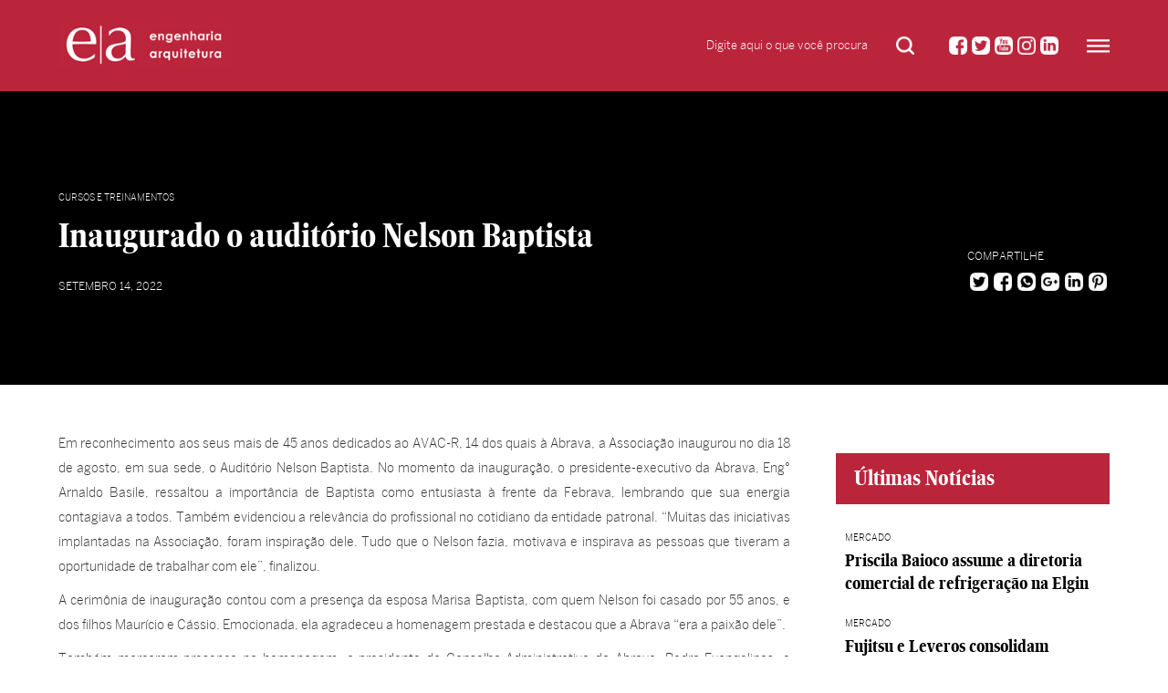

--- FILE ---
content_type: text/html; charset=UTF-8
request_url: https://www.engenhariaearquitetura.com.br/2022/09/inaugurado-o-auditorio-nelson-baptista
body_size: 6734
content:
<!DOCTYPE html>
<html lang="pt-BR" prefix="og: http://ogp.me/ns#">
<head>
<meta charset="UTF-8" />
<meta name="viewport" content="width=device-width, initial-scale=1.0, maximum-scale=1.0, user-scalable=no" />

<link rel="shortcut icon" href="https://www.engenhariaearquitetura.com.br/wp-content/themes/ntecnica/images/favicon.ico" />


<link rel="profile" href="http://gmpg.org/xfn/11" />
<link rel="stylesheet" type="text/css" media="all" href="https://www.engenhariaearquitetura.com.br/wp-content/themes/ntecnica/style.css" />
<link rel="pingback" href="https://www.engenhariaearquitetura.com.br/xmlrpc.php" />

<!-- This site is optimized with the Yoast SEO plugin v9.6 - https://yoast.com/wordpress/plugins/seo/ -->
<title>Inaugurado o auditório Nelson Baptista - Portal EA</title>
<meta name="description" content="Em reconhecimento aos seus mais de 45 anos dedicados ao AVAC-R, 14 dos quais à Abrava, a Associação inaugurou no dia 18 de agosto, em sua sede, o"/>
<link rel="canonical" href="https://www.engenhariaearquitetura.com.br/2022/09/inaugurado-o-auditorio-nelson-baptista" />
<meta property="og:locale" content="pt_BR" />
<meta property="og:type" content="article" />
<meta property="og:title" content="Inaugurado o auditório Nelson Baptista - Portal EA" />
<meta property="og:description" content="Em reconhecimento aos seus mais de 45 anos dedicados ao AVAC-R, 14 dos quais à Abrava, a Associação inaugurou no dia 18 de agosto, em sua sede, o" />
<meta property="og:url" content="https://www.engenhariaearquitetura.com.br/2022/09/inaugurado-o-auditorio-nelson-baptista" />
<meta property="og:site_name" content="Portal EA" />
<meta property="article:tag" content="Abrava" />
<meta property="article:tag" content="nelson baptista" />
<meta property="article:section" content="Cursos e Treinamentos" />
<meta property="article:published_time" content="2022-09-14T18:22:12+00:00" />
<meta property="og:image" content="http://www.engenhariaearquitetura.com.br/wp-content/themes/ntecnica/images/thumbnail-facebook.jpg" />
<meta name="twitter:card" content="summary_large_image" />
<meta name="twitter:description" content="Em reconhecimento aos seus mais de 45 anos dedicados ao AVAC-R, 14 dos quais à Abrava, a Associação inaugurou no dia 18 de agosto, em sua sede, o" />
<meta name="twitter:title" content="Inaugurado o auditório Nelson Baptista - Portal EA" />
<meta name="twitter:image" content="http://www.engenhariaearquitetura.com.br/wp-content/themes/ntecnica/images/thumbnail-facebook.jpg" />
<script type='application/ld+json'>{"@context":"https://schema.org","@type":"Organization","url":"https://www.engenhariaearquitetura.com.br/","sameAs":[],"@id":"https://www.engenhariaearquitetura.com.br/#organization","name":"Nova Tecnica Editorial","logo":""}</script>
<script type='application/ld+json'>{"@context":"https://schema.org","@type":"BreadcrumbList","itemListElement":[{"@type":"ListItem","position":1,"item":{"@id":"https://www.engenhariaearquitetura.com.br/","name":"In\u00edcio"}},{"@type":"ListItem","position":2,"item":{"@id":"https://www.engenhariaearquitetura.com.br/2022/09/inaugurado-o-auditorio-nelson-baptista","name":"Inaugurado o audit\u00f3rio Nelson Baptista"}}]}</script>
<!-- / Yoast SEO plugin. -->

<link rel='dns-prefetch' href='//s.w.org' />
<link rel="alternate" type="application/rss+xml" title="Feed para Portal EA &raquo;" href="https://www.engenhariaearquitetura.com.br/feed" />
<link rel="alternate" type="application/rss+xml" title="Feed de comentários para Portal EA &raquo;" href="https://www.engenhariaearquitetura.com.br/comments/feed" />
		<script type="text/javascript">
			window._wpemojiSettings = {"baseUrl":"https:\/\/s.w.org\/images\/core\/emoji\/11.2.0\/72x72\/","ext":".png","svgUrl":"https:\/\/s.w.org\/images\/core\/emoji\/11.2.0\/svg\/","svgExt":".svg","source":{"concatemoji":"https:\/\/www.engenhariaearquitetura.com.br\/wp-includes\/js\/wp-emoji-release.min.js?ver=5.1.19"}};
			!function(e,a,t){var n,r,o,i=a.createElement("canvas"),p=i.getContext&&i.getContext("2d");function s(e,t){var a=String.fromCharCode;p.clearRect(0,0,i.width,i.height),p.fillText(a.apply(this,e),0,0);e=i.toDataURL();return p.clearRect(0,0,i.width,i.height),p.fillText(a.apply(this,t),0,0),e===i.toDataURL()}function c(e){var t=a.createElement("script");t.src=e,t.defer=t.type="text/javascript",a.getElementsByTagName("head")[0].appendChild(t)}for(o=Array("flag","emoji"),t.supports={everything:!0,everythingExceptFlag:!0},r=0;r<o.length;r++)t.supports[o[r]]=function(e){if(!p||!p.fillText)return!1;switch(p.textBaseline="top",p.font="600 32px Arial",e){case"flag":return s([55356,56826,55356,56819],[55356,56826,8203,55356,56819])?!1:!s([55356,57332,56128,56423,56128,56418,56128,56421,56128,56430,56128,56423,56128,56447],[55356,57332,8203,56128,56423,8203,56128,56418,8203,56128,56421,8203,56128,56430,8203,56128,56423,8203,56128,56447]);case"emoji":return!s([55358,56760,9792,65039],[55358,56760,8203,9792,65039])}return!1}(o[r]),t.supports.everything=t.supports.everything&&t.supports[o[r]],"flag"!==o[r]&&(t.supports.everythingExceptFlag=t.supports.everythingExceptFlag&&t.supports[o[r]]);t.supports.everythingExceptFlag=t.supports.everythingExceptFlag&&!t.supports.flag,t.DOMReady=!1,t.readyCallback=function(){t.DOMReady=!0},t.supports.everything||(n=function(){t.readyCallback()},a.addEventListener?(a.addEventListener("DOMContentLoaded",n,!1),e.addEventListener("load",n,!1)):(e.attachEvent("onload",n),a.attachEvent("onreadystatechange",function(){"complete"===a.readyState&&t.readyCallback()})),(n=t.source||{}).concatemoji?c(n.concatemoji):n.wpemoji&&n.twemoji&&(c(n.twemoji),c(n.wpemoji)))}(window,document,window._wpemojiSettings);
		</script>
		<style type="text/css">
img.wp-smiley,
img.emoji {
	display: inline !important;
	border: none !important;
	box-shadow: none !important;
	height: 1em !important;
	width: 1em !important;
	margin: 0 .07em !important;
	vertical-align: -0.1em !important;
	background: none !important;
	padding: 0 !important;
}
</style>
	<link rel='stylesheet' id='wp-block-library-css'  href='https://www.engenhariaearquitetura.com.br/wp-includes/css/dist/block-library/style.min.css?ver=5.1.19' type='text/css' media='all' />
<link rel='stylesheet' id='responsive-lightbox-nivo-css'  href='https://www.engenhariaearquitetura.com.br/wp-content/plugins/responsive-lightbox/assets/nivo/nivo-lightbox.min.css?ver=2.1.0' type='text/css' media='all' />
<link rel='stylesheet' id='responsive-lightbox-nivo-default-css'  href='https://www.engenhariaearquitetura.com.br/wp-content/plugins/responsive-lightbox/assets/nivo/themes/default/default.css?ver=2.1.0' type='text/css' media='all' />
<script type='text/javascript' src='https://www.engenhariaearquitetura.com.br/wp-includes/js/jquery/jquery.js?ver=1.12.4'></script>
<script type='text/javascript' src='https://www.engenhariaearquitetura.com.br/wp-includes/js/jquery/jquery-migrate.min.js?ver=1.4.1'></script>
<script type='text/javascript' src='https://www.engenhariaearquitetura.com.br/wp-content/plugins/responsive-lightbox/assets/infinitescroll/infinite-scroll.pkgd.min.js?ver=5.1.19'></script>
<link rel='https://api.w.org/' href='https://www.engenhariaearquitetura.com.br/wp-json/' />
<link rel="EditURI" type="application/rsd+xml" title="RSD" href="https://www.engenhariaearquitetura.com.br/xmlrpc.php?rsd" />
<link rel="wlwmanifest" type="application/wlwmanifest+xml" href="https://www.engenhariaearquitetura.com.br/wp-includes/wlwmanifest.xml" /> 
<meta name="generator" content="WordPress 5.1.19" />
<link rel='shortlink' href='https://www.engenhariaearquitetura.com.br/?p=9317' />
<link rel="alternate" type="application/json+oembed" href="https://www.engenhariaearquitetura.com.br/wp-json/oembed/1.0/embed?url=https%3A%2F%2Fwww.engenhariaearquitetura.com.br%2F2022%2F09%2Finaugurado-o-auditorio-nelson-baptista" />
<link rel="alternate" type="text/xml+oembed" href="https://www.engenhariaearquitetura.com.br/wp-json/oembed/1.0/embed?url=https%3A%2F%2Fwww.engenhariaearquitetura.com.br%2F2022%2F09%2Finaugurado-o-auditorio-nelson-baptista&#038;format=xml" />

<!-- Global site tag (gtag.js) - Google Analytics -->
<script async src="https://www.googletagmanager.com/gtag/js?id=UA-111459533-1"></script>
<script>
  window.dataLayer = window.dataLayer || [];
  function gtag(){dataLayer.push(arguments);}
  gtag('js', new Date());

  gtag('config', 'UA-111459533-1');
</script>


<script src="https://optin.entregaemails.com.br/accounts/99209/forms/3" type="text/javascript" charset="utf-8" async defer></script>

</head>

<body class="post-template-default single single-post postid-9317 single-format-standard">

<div id="preloader">
<div id="status"><div class="spinner"><div class="double-bounce1"></div><div class="double-bounce2"></div></div></div>
</div>

<div id="buscar" class="panel-md">
 <a href="#" class="md-close"></a>
 <div class="content-md">
  <div class="sb-search">
    <form role="search" method="get" id="searchform" class="searchform" action="https://www.engenhariaearquitetura.com.br/">
     <input class="sb-search-input" placeholder="Digite aqui o que você procura" name="s" id="s" type="search" value="">
     <input class="sb-search-submit" type="submit" value="">
    </form>
  </div><!-- /sb-search -->
 </div>
</div><!-- /buscar -->

<nav class="cbp-spmenu cbp-spmenu-horizontal cbp-spmenu-top" id="cbp-spmenu-s3">
 <div>
  <h2>Canais</h2>
  <a href="https://www.engenhariaearquitetura.com.br/canais/automacao/">Automação</a>
  <a href="https://www.engenhariaearquitetura.com.br/canais/climatizacao/">Climatização</a>
  <a href="https://www.engenhariaearquitetura.com.br/canais/refrigeracao/">Refrigeração</a>
  <a href="https://www.engenhariaearquitetura.com.br/canais/eficiencia-energetica/">Eficiência Energética</a>
  <a href="https://www.engenhariaearquitetura.com.br/canais/qualidade-do-ambiente-interno/">Qualidade do Ambiente Interno</a>
  <a href="https://www.engenhariaearquitetura.com.br/canais/mercado/">Mercado</a>
  <a href="https://www.engenhariaearquitetura.com.br/canais/gestao-empresarial/">Gestão empresarial</a>
  <a href="https://www.engenhariaearquitetura.com.br/canais/eventos/">Eventos</a>
  <a href="https://www.engenhariaearquitetura.com.br/canais/conteudo-patrocinado/">Conteúdo Patrocinado</a>
  <a href="https://www.climatizacaoerefrigeracao.net.br/" target="_blank">Revista Interativa</a>
  <a href="http://guiaavacr.com.br/" target="_blank">Guia de Compras</a>
  <a href="https://www.youtube.com/channel/UCTwc-4JlwP_qwdyAPPhd5Jg" target="_blank">Vídeos</a>
 </div>
</nav><!-- /nav -->

<div class="header">
  <div class="header-content">
  <div class="logo">
  	<a href="https://www.engenhariaearquitetura.com.br"><img src="https://www.engenhariaearquitetura.com.br/wp-content/themes/ntecnica/images/logo_engenharia-e-arquitetura.jpg" alt="Engenharia e Arquitetura Sustentável - Portal EA" /></a>
  </div><!-- /logo -->
  <button id="showTop" class="menu-nav"></button>
  <div class="social">
  	<a href="https://www.facebook.com/NovaTecnicaEditorial" target="_blank"><img src="https://www.engenhariaearquitetura.com.br/wp-content/themes/ntecnica/images/facebook_icon.png" alt="Engenharia e Arquitetura Sustentável - Portal EA" /></a>
  	<a href="https://twitter.com/eng_arq" target="_blank"><img src="https://www.engenhariaearquitetura.com.br/wp-content/themes/ntecnica/images/twitter_icon.png" alt="Engenharia e Arquitetura Sustentável - Portal EA" /></a>
  	<a href="https://www.youtube.com/channel/UCTwc-4JlwP_qwdyAPPhd5Jg" target="_blank"><img src="https://www.engenhariaearquitetura.com.br/wp-content/themes/ntecnica/images/youtube_icon.png" alt="Engenharia e Arquitetura Sustentável - Portal EA" /></a>
  	<a href="https://www.instagram.com/novatecnicaeditorial/" target="_blank"><img src="https://www.engenhariaearquitetura.com.br/wp-content/themes/ntecnica/images/instagram_icon.png" alt="Engenharia e Arquitetura Sustentável - Portal EA" /></a>
  	<a href="https://www.linkedin.com/in/novatecnicaeditorial/" target="_blank"><img src="https://www.engenhariaearquitetura.com.br/wp-content/themes/ntecnica/images/linkedin_icon.png" alt="Engenharia e Arquitetura Sustentável - Portal EA" /></a>
  </div><!-- /social -->
  <a href="#buscar" class="mb-search"></a>
  <div class="sb-search">
    <form role="search" method="get" id="searchform" class="searchform" action="https://www.engenhariaearquitetura.com.br/">
     <input class="sb-search-input" placeholder="Digite aqui o que você procura" name="s" id="s" type="search" value="">
     <input class="sb-search-submit" type="submit" value="">
    </form>
  </div><!-- /sb-search -->
  <div class="clr"></div>
  </div>
</div><!-- /header -->

<div class="header-bottom"></div>
<div class="top" style="background-image:url('');">
  <div class="top-content">
  	<div>
  	 <h2><a href="https://www.engenhariaearquitetura.com.br/canais/cursos-e-treinamentos">Cursos e Treinamentos</a></h2>
     <h1>Inaugurado o auditório Nelson Baptista</h1>
     <h3><span class="meta-prep meta-prep-author"></span> <a href="https://www.engenhariaearquitetura.com.br/2022/09/inaugurado-o-auditorio-nelson-baptista" title="15:22" rel="bookmark"><span class="entry-date">setembro 14, 2022</span></a></h3>
    </div>
    <div class="crunchify-social"><h5>Compartilhe</h5> <a class="crunchify-link crunchify-twitter" href="https://twitter.com/intent/tweet?text=Inaugurado%20o%20auditório%20Nelson%20Baptista&amp;url=https%3A%2F%2Fwww.engenhariaearquitetura.com.br%2F2022%2F09%2Finaugurado-o-auditorio-nelson-baptista&amp;" target="_blank"></a><a class="crunchify-link crunchify-facebook" href="https://www.facebook.com/sharer/sharer.php?u=https%3A%2F%2Fwww.engenhariaearquitetura.com.br%2F2022%2F09%2Finaugurado-o-auditorio-nelson-baptista" target="_blank"></a><a class="crunchify-link crunchify-whatsapp" href="whatsapp://send?text=Inaugurado%20o%20auditório%20Nelson%20Baptista https%3A%2F%2Fwww.engenhariaearquitetura.com.br%2F2022%2F09%2Finaugurado-o-auditorio-nelson-baptista" target="_blank"></a><a class="crunchify-link crunchify-googleplus" href="https://plus.google.com/share?url=https%3A%2F%2Fwww.engenhariaearquitetura.com.br%2F2022%2F09%2Finaugurado-o-auditorio-nelson-baptista" target="_blank"></a><a class="crunchify-link crunchify-linkedin" href="https://www.linkedin.com/shareArticle?mini=true&url=https%3A%2F%2Fwww.engenhariaearquitetura.com.br%2F2022%2F09%2Finaugurado-o-auditorio-nelson-baptista&amp;title=Inaugurado%20o%20auditório%20Nelson%20Baptista" target="_blank"></a><a class="crunchify-link crunchify-pinterest" href="https://pinterest.com/pin/create/button/?url=https%3A%2F%2Fwww.engenhariaearquitetura.com.br%2F2022%2F09%2Finaugurado-o-auditorio-nelson-baptista&amp;media=&amp;description=Inaugurado%20o%20auditório%20Nelson%20Baptista" data-pin-custom="true" target="_blank"></a></div>  </div>
</div><!-- /top -->

<div id="container" class="one-column">
  <div id="content" role="main">
   
   <div class="entry-post">
         <div class="entry-content">
   	  <p style="background: white; margin: 0cm 0cm 7.5pt 0cm;"><span style="font-size: 10.5pt; font-family: 'Arial','sans-serif'; color: #333333;">Em reconhecimento aos seus mais de 45 anos dedicados ao AVAC-R, 14 dos quais à Abrava, a Associação inaugurou no dia 18 de agosto, em sua sede, o Auditório Nelson Baptista. No momento da inauguração, o presidente-executivo da Abrava, Eng° Arnaldo Basile, ressaltou a importância de Baptista como entusiasta à frente da Febrava, lembrando que sua energia contagiava a todos. Também evidenciou a relevância do profissional no cotidiano da entidade patronal. “Muitas das iniciativas implantadas na Associação, foram inspiração dele. Tudo que o Nelson fazia, motivava e inspirava as pessoas que tiveram a oportunidade de trabalhar com ele”, finalizou.</span></p>
<p style="background: white; margin: 0cm 0cm 7.5pt 0cm;"><span style="font-size: 10.5pt; font-family: 'Arial','sans-serif'; color: #333333;">A cerimônia de inauguração contou com a presença da esposa Marisa Baptista, com quem Nelson foi casado por 55 anos, e dos filhos Maurício e Cássio. Emocionada, ela agradeceu a homenagem prestada e destacou que a Abrava “era a paixão dele”.</span></p>
<p style="background: white; margin: 0cm 0cm 7.5pt 0cm;"><span style="font-size: 10.5pt; font-family: 'Arial','sans-serif'; color: #333333;">Também marcaram presença na homenagem, o presidente do Conselho Administrativo da Abrava, Pedro Evangelinos, e diretores da Associação e do Sindratar-SP.</span></p>
<p style="background: white; margin: 0cm 0cm 7.5pt 0cm;"><span style="font-size: 10.5pt; font-family: 'Arial','sans-serif'; color: #333333;">Evangelinos destacou sua grande amizade com Nelson, relembrando a ocasião em que solicitou aos diretores da Alcântara Machado, que a partir daquele momento, em 2001, Nelson fosse considerado presidente da Comissão Organizadora da Febrava. O dirigente concluiu seu discurso dizendo que aquela foi uma das decisões mais assertivas tomadas em favor do setor.</span></p>
   	 </div><!-- /entry-content -->
        <h4 class="autor-info">Tags:<a href="https://www.engenhariaearquitetura.com.br/tag/abrava" rel="tag">Abrava</a>, <a href="https://www.engenhariaearquitetura.com.br/tag/nelson-baptista" rel="tag">nelson baptista</a></h4>
    [fbcomments]   </div><!-- /post -->

   <div class="entry-sidebar">
   	<h2 class="sidebar-title">Últimas Notícias</h2>
   	<div>
   	              

		

 <div id="post-17051" class="categoria-item post-17051 post type-post status-publish format-standard has-post-thumbnail hentry category-destaques-revista category-mercado tag-elgin tag-priscila-baioco">

  <h2><a href="https://www.engenhariaearquitetura.com.br/canais/mercado">Mercado</a></h2>
  <h1><a href="https://www.engenhariaearquitetura.com.br/2025/12/priscila-baioco-assume-a-diretoria-comercial-de-refrigeracao-na-elgin">Priscila Baioco assume a diretoria comercial de refrigeração na Elgin</a></h1>
  <p>Priscila Baioco assume, a partir de novembro, a posição de diretora comercial da unidade de refrigeração da &hellip; <a href="https://www.engenhariaearquitetura.com.br/2025/12/priscila-baioco-assume-a-diretoria-comercial-de-refrigeracao-na-elgin"></a></p>

 </div><!-- #post-## -->


		

 <div id="post-17049" class="categoria-item post-17049 post type-post status-publish format-standard has-post-thumbnail hentry category-destaques-revista category-climatizacao category-eventos category-mercado tag-fujitsu tag-leveros">

  <h2><a href="https://www.engenhariaearquitetura.com.br/canais/mercado">Mercado</a></h2>
  <h1><a href="https://www.engenhariaearquitetura.com.br/2025/12/fujitsu-e-leveros-consolidam-parceria">Fujitsu e Leveros consolidam parceria</a></h1>
  <p>A Fujitsu General do Brasil, em parceria com a Leveros Salvador, vem ampliando suas ações de relacionamento com arquitetos &hellip; <a href="https://www.engenhariaearquitetura.com.br/2025/12/fujitsu-e-leveros-consolidam-parceria"></a></p>

 </div><!-- #post-## -->


		

 <div id="post-17055" class="categoria-item post-17055 post type-post status-publish format-standard has-post-thumbnail hentry category-destaques-home category-climatizacao category-eficiencia-energetica category-mercado category-processos-industriais category-refrigeracao tag-chillers tag-johnson-controls tag-york">

  <h2><a href="https://www.engenhariaearquitetura.com.br/canais/mercado">Mercado</a></h2>
  <h1><a href="https://www.engenhariaearquitetura.com.br/2025/12/johnson-controls-conduz-campanha-para-reforcar-marca-york">Johnson Controls conduz campanha para reforçar marca York</a></h1>
  <p>Presente em mais de 150 países, a Johnson Controls, conduz uma campanha de consolidação de sua marca &hellip; <a href="https://www.engenhariaearquitetura.com.br/2025/12/johnson-controls-conduz-campanha-para-reforcar-marca-york"></a></p>

 </div><!-- #post-## -->




    </div><!-- /news -->
    <a href="http://www.climatizacaoerefrigeracao.com.br" target="_blank"><img class="sidebar-adsense" src="https://www.engenhariaearquitetura.com.br/wp-content/uploads/2020/10/novologo.png" alt="Portal Engenharia e Arquitetura - Nova Técnica" /></a>
   	<h2 class="sidebar-title">Conheça a Revista</h2>
   	<div class="sidebar-revista">
   	  <img src="https://www.engenhariaearquitetura.com.br/wp-content/themes/ntecnica/images/revista.png" alt="Nova Técnica - Engenharia e Arquitetura" />
      <a href="https://www.engenhariaearquitetura.com.br/anunciar/">Anunciar</a><a href="https://www.engenhariaearquitetura.com.br/assinar/">Assinar</a>
    </div><!-- /revista -->
   	<a href="http://www.climatizacaoerefrigeracao.com.br" target="_blank"><img class="sidebar-adsense" src="https://www.engenhariaearquitetura.com.br/wp-content/uploads/2025/06/capaalta.jpg" alt="Portal Engenharia e Arquitetura - Nova Técnica" /></a>
   </div><!-- /sidebar -->

   <div class="clr"></div>

       <!-- Relacionados -->
       <div id="related_posts"><ul>
       <li><div class="relatedthumb"><a href="https://www.engenhariaearquitetura.com.br/2025/12/priscila-baioco-assume-a-diretoria-comercial-de-refrigeracao-na-elgin" rel="bookmark" title="Priscila Baioco assume a diretoria comercial de refrigeração na Elgin"><img width="400" height="256" src="https://www.engenhariaearquitetura.com.br/wp-content/uploads/2025/11/priscila_baioco-400x256.jpg" class="attachment-cat-thumb size-cat-thumb wp-post-image" alt="" /></a></div>
         <div class="relatedcontent">
           <h2><a href="https://www.engenhariaearquitetura.com.br/2025/12/priscila-baioco-assume-a-diretoria-comercial-de-refrigeracao-na-elgin" rel="bookmark" title="Priscila Baioco assume a diretoria comercial de refrigeração na Elgin">Priscila Baioco assume a diretoria comercial de refrigeração na Elgin</a></h2>
           <p>Priscila Baioco assume, a partir de novembro, a posição de diretora comercial da unidade de refrigeração da &hellip; <a href="https://www.engenhariaearquitetura.com.br/2025/12/priscila-baioco-assume-a-diretoria-comercial-de-refrigeracao-na-elgin"></a></p>
         </div>
       </li>

       
       <li><div class="relatedthumb"><a href="https://www.engenhariaearquitetura.com.br/2025/12/fujitsu-e-leveros-consolidam-parceria" rel="bookmark" title="Fujitsu e Leveros consolidam parceria"><img width="400" height="256" src="https://www.engenhariaearquitetura.com.br/wp-content/uploads/2025/11/fujitsu_e_leveros-400x256.jpg" class="attachment-cat-thumb size-cat-thumb wp-post-image" alt="" /></a></div>
         <div class="relatedcontent">
           <h2><a href="https://www.engenhariaearquitetura.com.br/2025/12/fujitsu-e-leveros-consolidam-parceria" rel="bookmark" title="Fujitsu e Leveros consolidam parceria">Fujitsu e Leveros consolidam parceria</a></h2>
           <p>A Fujitsu General do Brasil, em parceria com a Leveros Salvador, vem ampliando suas ações de relacionamento com arquitetos &hellip; <a href="https://www.engenhariaearquitetura.com.br/2025/12/fujitsu-e-leveros-consolidam-parceria"></a></p>
         </div>
       </li>

       
       <li><div class="relatedthumb"><a href="https://www.engenhariaearquitetura.com.br/2025/12/ziehl-abegg-inaugura-novo-showroom" rel="bookmark" title="Ziehl-Abegg inaugura novo showroom"><img width="400" height="256" src="https://www.engenhariaearquitetura.com.br/wp-content/uploads/2025/11/ziehll_abegg_1-400x256.jpg" class="attachment-cat-thumb size-cat-thumb wp-post-image" alt="" /></a></div>
         <div class="relatedcontent">
           <h2><a href="https://www.engenhariaearquitetura.com.br/2025/12/ziehl-abegg-inaugura-novo-showroom" rel="bookmark" title="Ziehl-Abegg inaugura novo showroom">Ziehl-Abegg inaugura novo showroom</a></h2>
           <p>Em 6 de novembro último, a Ziehl-Abegg Brasil inaugurou oficialmente seu novo showroom em Cajamar (SP), um &hellip; <a href="https://www.engenhariaearquitetura.com.br/2025/12/ziehl-abegg-inaugura-novo-showroom"></a></p>
         </div>
       </li>

       
       <li><div class="relatedthumb"><a href="https://www.engenhariaearquitetura.com.br/2025/12/bombeamento-pode-contribuir-para-a-otimizacao-energetica-e-hidrica" rel="bookmark" title="Bombeamento pode contribuir para a otimização energética e hídrica"><img width="400" height="256" src="https://www.engenhariaearquitetura.com.br/wp-content/uploads/2025/11/aplicação_abre_Divulgação-Artemp-400x256.jpeg" class="attachment-cat-thumb size-cat-thumb wp-post-image" alt="" /></a></div>
         <div class="relatedcontent">
           <h2><a href="https://www.engenhariaearquitetura.com.br/2025/12/bombeamento-pode-contribuir-para-a-otimizacao-energetica-e-hidrica" rel="bookmark" title="Bombeamento pode contribuir para a otimização energética e hídrica">Bombeamento pode contribuir para a otimização energética e hídrica</a></h2>
           <p>Bombas de velocidade variável com controle inteligente constituem-se em soluções efetivas para a sustentabilidade dos sistemas Na &hellip; <a href="https://www.engenhariaearquitetura.com.br/2025/12/bombeamento-pode-contribuir-para-a-otimizacao-energetica-e-hidrica"></a></p>
         </div>
       </li>

       </ul></div>       <!-- /related_posts -->

  </div>
</div><!-- #container -->


<script type='text/javascript' src='https://www.engenhariaearquitetura.com.br/wp-includes/js/comment-reply.min.js?ver=5.1.19'></script>
<script type='text/javascript' src='https://www.engenhariaearquitetura.com.br/wp-content/plugins/responsive-lightbox/assets/nivo/nivo-lightbox.min.js?ver=2.1.0'></script>
<script type='text/javascript'>
/* <![CDATA[ */
var rlArgs = {"script":"nivo","selector":"lightbox","customEvents":"","activeGalleries":"1","effect":"fade","clickOverlayToClose":"1","keyboardNav":"1","errorMessage":"The requested content cannot be loaded. Please try again later.","woocommerce_gallery":"0","ajaxurl":"https:\/\/www.engenhariaearquitetura.com.br\/wp-admin\/admin-ajax.php","nonce":"970be7c2da"};
/* ]]> */
</script>
<script type='text/javascript' src='https://www.engenhariaearquitetura.com.br/wp-content/plugins/responsive-lightbox/js/front.js?ver=2.1.0'></script>
<script type='text/javascript' src='https://www.engenhariaearquitetura.com.br/wp-includes/js/wp-embed.min.js?ver=5.1.19'></script>

<div class="footer">
  <div class="footer-content">
  <div class="footer-item">
  	<a href="https://www.engenhariaearquitetura.com.br/quem-somos/">Quem Somos</a>
  	<a href="https://www.engenhariaearquitetura.com.br/expediente/">Expediente</a>
  	<a href="https://www.engenhariaearquitetura.com.br/contato/">Contato</a>
  	<div class="social-footer">
  	 <a href="https://www.facebook.com/NovaTecnicaEditorial" target="_blank"><img src="https://www.engenhariaearquitetura.com.br/wp-content/themes/ntecnica/images/facebook_icon.png" alt="Engenharia e Arquitetura Sustentável - Portal EA" /></a>
  	 <a href="https://twitter.com/eng_arq" target="_blank"><img src="https://www.engenhariaearquitetura.com.br/wp-content/themes/ntecnica/images/twitter_icon.png" alt="Engenharia e Arquitetura Sustentável - Portal EA" /></a>
  	 <a href="https://www.youtube.com/channel/UCTwc-4JlwP_qwdyAPPhd5Jg" target="_blank"><img src="https://www.engenhariaearquitetura.com.br/wp-content/themes/ntecnica/images/youtube_icon.png" alt="Engenharia e Arquitetura Sustentável - Portal EA" /></a>
  	 <a href="https://www.instagram.com/novatecnicaeditorial/" target="_blank"><img src="https://www.engenhariaearquitetura.com.br/wp-content/themes/ntecnica/images/instagram_icon.png" alt="Engenharia e Arquitetura Sustentável - Portal EA" /></a>
  	 <a href="https://www.linkedin.com/in/novatecnicaeditorial/" target="_blank"><img src="https://www.engenhariaearquitetura.com.br/wp-content/themes/ntecnica/images/linkedin_icon.png" alt="Engenharia e Arquitetura Sustentável - Portal EA" /></a>
  	</div>
  </div><!-- /item -->
  <div class="footer-item">
  	<a href="https://www.engenhariaearquitetura.com.br/assinar/">Assine</a>
  	<a href="https://www.engenhariaearquitetura.com.br/anunciar/">Anuncie</a>
  	<a href="https://www.engenhariaearquitetura.com.br/guia-de-compras/">Guia de Compras</a>
  	<a href="https://www.engenhariaearquitetura.com.br/sac/">SAC</a>
  </div><!-- /item -->
  <div class="clr"></div>
  </div>
</div><!-- /footer -->

<div class="end">
 <!--<a href="http://www.estudiofante.com.br/" target="_blank"><img src="http://estudiofante.com.br/assinatura/2017/agencia-digital-estudio-fante_b.svg" alt="Estudio Fante - Agência Digital" style="width:100px;" /></a>-->
</div><!-- /end -->

<a href="#0" class="cd-top">Top</a>
<script src="https://www.engenhariaearquitetura.com.br/wp-content/themes/ntecnica/js/main.js"></script>
<script src="https://www.engenhariaearquitetura.com.br/wp-content/themes/ntecnica/js/owl.carousel.js"></script>

</body>
</html>

--- FILE ---
content_type: text/css
request_url: https://www.engenhariaearquitetura.com.br/wp-content/themes/ntecnica/style.css
body_size: 56336
content:
/*
Theme Name: Estudio Fante
Theme URI: http://www.estudiofante.com.br/
Description: Tema desenvolvido por Estudio Fante.
Author: Estudio Fante
Author URI: http://www.estudiofante.com.br/
Version: 1.0.0
License: GNU General Public License v2 or later
License URI: http://www.gnu.org/licenses/gpl-2.0.html
Text Domain: estudiofante
*/

@font-face {
  font-family: 'Benton Sans';
  src: url('font/bentonsans-light-webfont.woff2') format('woff2'),
       url('font/bentonsans-light-webfont.woff') format('woff');
  font-weight: 400;
  font-style: normal;
}

@font-face {
  font-family: 'Benton Sans';
  src: url('font/bentonsans-bold-webfont.woff2') format('woff2'),
       url('font/bentonsans-bold-webfont.woff') format('woff');
  font-weight: 700;
  font-style: normal;
}

@font-face {
  font-family: 'Majerit Headline Bd';
  src: url('font/majerit-bold-webfont.woff2') format('woff2'),
       url('font/majerit-bold-webfont.woff') format('woff');
  font-weight: 700;
  font-style: normal;
}

html, body, div, span, applet, object, iframe,
h1, h2, h3, h4, h5, h6, p, blockquote, pre,
a, abbr, acronym, address, big, cite, code,
del, dfn, em, font, img, ins, kbd, q, s, samp,
small, strike, strong, sub, sup, tt, var,
b, u, i, center,
dl, dt, dd, ol, ul, li,
fieldset, form, label, legend,
table, caption, tbody, tfoot, thead, tr, th, td {
  background: transparent;
  border: 0;
  margin: 0;
  padding: 0;
  vertical-align: baseline;
}

h1, h2, h3, h4, h5, h6 {
  font-family: 'Majerit Headline Bd';
  clear: both;
  font-weight: 700;
}

ol, ul {
  list-style: none;
}

blockquote {
  quotes: none;
}

blockquote:before, blockquote:after {
  content: '';
  content: none;
}

del {
  text-decoration: line-through;
}

table {
  border-collapse: collapse;
  border-spacing: 0;
}

*, *::after, *::before {
  margin:0;
  padding:0;
  -webkit-box-sizing: border-box;
  -moz-box-sizing: border-box;
  box-sizing: border-box;
}

body, html {
  width: 100%;
  height: 100%;
  margin:0;
}

body {
  margin:0;
  padding:0;
  line-height: 1;
  font-family: 'Benton Sans';
  overflow-x:hidden!important;
  font-smoothing: antialiased;
}

input, textarea, select {
  font-family: 'Benton Sans';
  -webkit-appearance: none;
  -webkit-border-radius: 0;
}

a[href^=tel] { 
  color: inherit; 
  text-decoration: none; 
}

a img, img {
  max-width: 100%;
  height:auto;
  border:none;
}

a {
  text-decoration:none;	
}

.clr {
  clear:both;
}

/* Preloader */

#preloader {
  position: fixed;
  top: 0;
  left: 0;
  right: 0;
  bottom: 0;
  background-color: #bb253c;
  z-index: 99;
}

#status {
  width: 40px;
  height: 40px;
  position: absolute;
  left: 50%;
  top: 50%;
  margin: -20px 0 0 -20px;
}

.spinner {
  width: 40px;
  height: 40px;
  position: relative;
  margin: 0;
}

.double-bounce1, .double-bounce2 {
  width: 100%;
  height: 100%;
  border-radius: 50%;
  background-color: #fff;
  opacity: 0.6;
  position: absolute;
  top: 0;
  left: 0;
  -webkit-animation: sk-bounce 2.0s infinite ease-in-out;
  animation: sk-bounce 2.0s infinite ease-in-out;
}

.double-bounce2 {
  -webkit-animation-delay: -1.0s;
  animation-delay: -1.0s;
}

@-webkit-keyframes sk-bounce {
  0%, 100% { -webkit-transform: scale(0.0) }
  50% { -webkit-transform: scale(1.0) }
}

@keyframes sk-bounce {
  0%, 100% { 
    transform: scale(0.0);
    -webkit-transform: scale(0.0);
  } 50% { 
    transform: scale(1.0);
    -webkit-transform: scale(1.0);
  }
}

/* Busca */

.panel-md {
  width: 100%;
  height:auto;
  position: fixed;
  opacity: 0;
  visibility: hidden;
  z-index:9999;
  left: 0;
  top: 0;
  -webkit-transition: all 0.3s;
  -moz-transition: all 0.3s;
  -o-transition: all 0.3s;
  transition: all 0.3s;
 -webkit-transform: translateY(0px);
  transform: translateY(0px);
}

.panel-md:target {
  opacity: 1;
  visibility: visible;
  -webkit-transform: translateY(0px);
  transform: translateY(0px);
}

.content-md {
  text-align: center;
  position: relative;
  top: 60px;
  left: 0;
  height: auto;
  background: #bb253c;
  max-width:100%;;
  width:100%;
  padding:0px;
  border-top:1px solid rgba(255,255,255,0.1);
}

.content-md:after {
  content:'';
  display: block;
  clear: both;
}

.content-md .sb-search {
  width: 100%;
  max-width: 100%;
  margin:10px 0;
  padding: 0 10px;
  height:auto;
  float:right;
}

.content-md .sb-search input[type="search"] {
  width: calc(100% - 40px);
}

.md-close {
  display:block;
  position: absolute;
  height: 59px;
  width: 60px;
  top: 0;
  right: 60px;
  background-color: #bb253c;
  background-image: url(images/cross_icon.png);
  background-repeat: no-repeat;
  background-position: 50% 50%;
  background-size: 23px auto;
}

/* Header */

.header {
  width: 100%;
  height: 100px;
  background: #bb253c;
  padding: 0;
}

.header-content {
  width: 90%;
  max-width: 1200px;
  height: auto;
  margin: 0 auto;
}

.header-bottom {
  display: none;
  position: relative;
  height: 60px;
  width: 100%;
}

@media screen and (max-width:780px) {
.header {
  position: fixed;
  height: 60px;
  top: 0;
  left: 0;
  z-index: 99;
  border-bottom: 1px solid rgba(255,255,255,0.2);
}

.header-bottom {
  display: block;
}

.header-content {
  width: 100%;
}
}

/* Logo */

.logo {
  float: left;
  margin: 25px 0 0;
}

.logo img {
  display: block;
  width: 190px;
  max-width: 190px;
  margin: 0;
}

@media screen and (max-width:780px) {
.logo {
  margin: 17px 0 0 10px;
}

.logo img {
  width: 100px;
  max-width: 100px;
}
}

/* Busca */

.sb-search {
  float: right;
  margin: 32px 0 0;
}

.sb-search:after {
  content:'';
  display: block;
  clear: both;
}

.sb-search input[type="search"] {
  width: 200px;
  float: left;
  height: 35px;
  background: #bb253c;
  margin: 0;
  padding: 0;
  border: 0;
  outline: 0;
  font-family: 'Benton Sans';
  font-size: 13px;
  font-weight: 400;
  color: #fff;
  line-height: 35px;
}

.sb-search input[type="search"]::-webkit-input-placeholder {
  font-size: 13px;
  font-weight: 400;
  color: #fff;
}

.sb-search input[type="search"]::-moz-placeholder {
  font-size: 13px;
  font-weight: 400;
  color: #fff;
}

.sb-search input[type="search"]:-ms-input-placeholder {
  font-size: 13px;
  font-weight: 400;
  color: #fff;
}

.sb-search input[type="search"]:-moz-placeholder {
  font-size: 13px;
  font-weight: 400;
  color: #fff;
}

.sb-search input[type="submit"] {
  width: 35px;
  float: left;
  height: 35px;
  background:url(images/buscar_icon.png) center center no-repeat;
  background-size: 20px auto;
  margin: 0;
  padding: 0;
  border: 0;
  outline: 0;
  cursor: pointer;
}

a.mb-search {
  display: none;
  height: 60px;
  width: 60px;
  margin: 0;
  float: right;
  background:url(images/buscar_icon.png) center center no-repeat;
  background-size: 20px auto;
}

@media screen and (max-width:780px) {
.header .sb-search {
  display: none;
}

a.mb-search {
  display: block;
}
}

/* Social */

.social {
  float: right;
  margin: 40px 0 0 30px;
}

.social img {
  display: inline-block;
  width: 20px;
  max-width: 20px;
  margin: 0 1px;
}

@media screen and (max-width:780px) {
.social {
  display: none;
}
}

/* Nav Menu */

button.menu-nav {
  display:block;
  width: 25px;
  height: 25px;
  float: right;
  background-image: url(images/menu_icon.png);
  background-repeat: no-repeat;
  background-position: 50% 50%;
  background-size: 25px auto;
  background-color: transparent;
  outline: 0;
  margin: 38px 0 0 30px;
  padding: 0;
  border-radius:0;
  border: 0;
  cursor: pointer;
}

button.menu-nav.active {
  background-image: url(images/cross_icon.png);
  background-repeat: no-repeat;
  background-position: 50% 50%;
  background-size: 23px auto;
}

.cbp-spmenu {
  background: #a1152a;
  position: absolute;
  border-top: 1px solid #911326;
}

.cbp-spmenu-horizontal {
  width: 100%;
  max-width: 520px;
  height: auto;
  right: 0;
  z-index: 1000;
  overflow: hidden;
  text-align: center;
}

.cbp-spmenu-horizontal:after {
  content: '';
  display: block;
  clear: both;
}

.cbp-spmenu-horizontal div {
  width: 100%;
  height: calc(100vh - 100px);
  float: left;
  margin: 0;
  border-left: 1px solid rgba(0,0,0,0.2);
}

.cbp-spmenu-horizontal h2 {
  display: inline-block;
  text-align: left;
  width: 100%;
  color: #fff;
  font-family: 'Majerit Headline Bd';
  font-size: 18px;
  font-weight: 700;
  line-height: 1.4;
  text-transform: none;
  padding: 20px 20px;
  background: #910f23;
}

.cbp-spmenu-horizontal a {
  font-family: 'Benton Sans';
  display: block;
  text-align: left;
  float: left;
  width: 100%;
  color: #fff;
  font-size: 10px;
  font-weight: 700;
  text-transform: uppercase;
  padding: 13px 20px;
  border-bottom: 1px solid rgba(255,255,255,0.15);
  background: #a1152a;
  -webkit-transition: all 0.3s;
  -moz-transition: all 0.3s;
  -o-transition: all 0.3s;
  transition: all 0.3s;
}

.cbp-spmenu-horizontal a:hover {
  background: #9b1126;
  padding: 13px 20px 13px 25px;
}

.cbp-spmenu-top {
  position: absolute;
  right: 0px;
  opacity: 0;
  visibility: hidden;
  top: 100px;
  -webkit-transition: all 0.3s;
  -moz-transition: all 0.3s;
  -o-transition: all 0.3s;
  transition: all 0.3s;
}

.admin-bar .cbp-spmenu-top {
  top: 132px;
}

.cbp-spmenu-top.cbp-spmenu-open {
  right: 0px;
  opacity: 1;
  visibility: visible;
}

.cbp-spmenu  {
  -webkit-transition: all 0.6s;
  -moz-transition: all 0.6s;
  transition: all 0.6s;
}


@media screen and (max-width:780px) {
button.menu-nav {
  width: 60px;
  height: 60px;
  background-size: 23px auto;
  margin: 0;
}

.cbp-spmenu {
  position: fixed;
}

.cbp-spmenu-horizontal div {
  width: 100%;
}

.cbp-spmenu-horizontal h2 {
  font-size: 16px;
  padding: 11px 20px;
}

.cbp-spmenu-horizontal a {
  width: 100%;
  padding: 10px 20px;
  font-size: 9px;
}

.cbp-spmenu-horizontal a:hover {
  padding: 10px 20px 10px 25px;
}

.cbp-spmenu-horizontal .cbp-spmenu-footer {
  display: none;
}

.cbp-spmenu-top {
  top: 60px;
}

.admin-bar .cbp-spmenu-top {
  top: 92px;
}
}

/* Destaques */

.destaques {
  width: 100%;
  height: auto;
  background: #fff;
  padding: 20px 0;
}

.destaques:after {
  content:'';
  display: block;
  clear: both;
}

.destaques-content {
  width: 90%;
  max-width: 1200px;
  height: auto;
  margin: 0 auto;
}

/* Item */

.destaques-item {
  width: calc(66.6666667% - 20px);
  float: left;
  background: #000;
  margin:8px 10px!important;
  padding: 0;
  position: relative;
  overflow: hidden;
}

.destaques-item img {
  display:block;
  width: 100%;
  max-width: 100%;
  height:auto;
  margin:0;
  padding:0;
  -webkit-transition: all 200ms ease-in;
  -ms-transition: all 200ms ease-in;
  -moz-transition: all 200ms ease-in;
  transition: all 200ms ease-in;
}

.destaques-item:hover img {
  -webkit-transform: scale(1.03); 
  -ms-transform: scale(1.03); 
  -moz-transform: scale(1.03);
  transform: scale(1.03);  
}

.destaques-item span {
  position: absolute;
  width:100%;
  height:100%;
  left:0;
  top:0;
  opacity:1;
  margin:0;
  background: -webkit-linear-gradient(top, rgba(0,0,0,0), rgba(0,0,0,1));
  background: -o-linear-gradient(top, rgba(0,0,0,0), rgba(0,0,0,1));
  background: -moz-linear-gradient(bottom, rgba(0,0,0,0), rgba(0,0,0,1));
  background: linear-gradient(to bottom, rgba(0,0,0,0), rgba(0,0,0,1));
  padding:30px;
}

.destaques-item span div {
  text-align: left;
  position: absolute;
  bottom: 40px;
  left: 30px;
  right: 30px;
  margin:0;
  padding:0;
}

.destaques-item span div h1 a {
  font-size: 32px;
  font-weight: 700;
  line-height: 1.4;
  color: #fff;
  margin:0;
}

.destaques-item span div h2 a {
  font-family: 'Benton Sans';
  font-size: 12px;
  font-weight: 400;
  line-height: 1.4;
  color: #fff;
  margin:0 10px 10px 0;
  text-transform: uppercase;
}

.destaques-item span div h2 ul.post-categories li {
  float: left;
}

.destaques-item span div h2 ul.post-categories:after {
   content: '';
   display: block;
   clear: both;
}

.destaques-item span div h2 a[href^="http://www.engenhariaearquitetura.com.br/canais/destaques-banner"],
.destaques-item span div h2 a[href^="http://www.engenhariaearquitetura.com.br/canais/destaques-intro"],
.destaques-item span div h2 a[href^="http://www.engenhariaearquitetura.com.br/canais/destaques-revista"],
.destaques-item span div h2 a[href^="http://www.engenhariaearquitetura.com.br/canais/destaques-home"] {
  display: none;
}

.destaques-item:nth-child(2),
.destaques-item:nth-child(3) {
  width: calc(33.3333333% - 20px);
}

.destaques-item:nth-child(2) span div,
.destaques-item:nth-child(3) span div {
  bottom: 30px;
}

.destaques-item:nth-child(2) span div h1,
.destaques-item:nth-child(3) span div h1 {
  line-height: 0.7;
}

.destaques-item:nth-child(2) span div h1 a,
.destaques-item:nth-child(3) span div h1 a {
  font-size: 18px;
}

@media screen and (max-width:980px) {
.destaques-item:nth-child(2) span div h1 a,
.destaques-item:nth-child(3) span div h1 a {
  font-size: 14px;
}
}

@media screen and (max-width:750px) {
.destaques {
  padding: 10px 0 0;
}

.destaques-item,
.destaques-item:nth-child(2),
.destaques-item:nth-child(3) {
  width: calc(100% - 20px);
  background: #fff;
  margin: 20px 10px!important;
}

.destaques-item img {
  -webkit-mask-image: none;
  margin:0 0 10px;
  border-bottom: 7px solid #bb253c;
}

.destaques-item:hover img {
  -webkit-transform: scale(1); 
  -ms-transform: scale(1); 
  -moz-transform: scale(1);
  transform: scale(1);  
}

.destaques-item span {
  position: relative;
  width:100%;
  height:auto;
  left:auto;
  top:auto;
  padding:0;
}

.destaques-item span div,
.destaques-item:nth-child(2) span div,
.destaques-item:nth-child(3) span div {
  position: relative;
  bottom: auto;
  left: auto;
  right: auto;
}

.destaques-item span div h1,
.destaques-item:nth-child(2) span div h1,
.destaques-item:nth-child(3) span div h1 {
  line-height: 0.7;
  margin: 7px 0 0;
}

.destaques-item span div h1 a,
.destaques-item:nth-child(2) span div h1 a,
.destaques-item:nth-child(3) span div h1 a {
  font-size: 20px;
  font-weight: 700;
  line-height: 1.4;
  color: #000;
  margin:0;
}

.destaques-item span div h2 a {
  font-size: 10px;
  color: #000;
  margin:0 0 10px;
}
}

/* Anuncio Home */

.anuncio-home {
  width: 100%;
  height: auto;
  background: #fff;
  padding: 1px 0 5px;
}

.anuncio-home img {
  width: 90%;
  max-width: 900px;
  display: block;
  margin: 0 auto;
}

.owl-anuncios-3.anuncio-home img {
  width: 100%;
}

.owl-anuncios-3.anuncio-home.destaques-item .owl-item:hover img {
  -webkit-transform: scale(1)!important; 
  -ms-transform: scale(1)!important; 
  -moz-transform: scale(1)!important;
  transform: scale(1)!important;  
}

.owl-anuncios-3.anuncio-home a {
  display: block;
  position: relative;
  overflow: hidden;
}

.owl-anuncios-3.anuncio-home.destaques-item .owl-item h3 {
    text-align: left;
    position: absolute;
    bottom: 40px;
    left: 30px;
    right: 30px;
    margin: 0;
    padding: 0;
    font-size: 18px;
    font-weight: 700;
    line-height: 1.4;
    color: #fff;
    margin: 0;
    z-index: 2;
}

.owl-anuncios-3.anuncio-home a::after {
  content: '';
  display: block;
  position: absolute;
  width:100%;
  height:100%;
  left:0;
  top:0;
  opacity:1;
  margin:0;
  z-index: 1;
  background: -webkit-linear-gradient(top, rgba(0,0,0,0), rgba(0,0,0,1));
  background: -o-linear-gradient(top, rgba(0,0,0,0), rgba(0,0,0,1));
  background: -moz-linear-gradient(bottom, rgba(0,0,0,0), rgba(0,0,0,1));
  background: linear-gradient(to bottom, rgba(0,0,0,0), rgba(0,0,0,1));
}

/* Categoria */

.categoria {
  width: 100%;
  height: auto;
  background: #fff;
  padding: 20px 0;
}

.categoria-content:after {
  content:'';
  display: block;
  clear: both;
}

.categoria-content {
  width: 90%;
  max-width: 1200px;
  height: auto;
  margin: 0 auto;
}

.categoria-item {
  width: 25%;
  float: left;
  margin:0;
  padding: 10px;
  position: relative;
}

.categoria-item img {
  display:block;
  width: 100%;
  max-width: 100%;
  margin:0 0 10px;
  padding:0;
  border-bottom: 7px solid #bb253c;
}

.categoria-item h2 a {
  font-family: 'Benton Sans';
  font-size: 10px;
  font-weight: 400;
  line-height: 1.4;
  color: #000;
  margin:0 7px 0 0;
  text-transform: uppercase;
}

.categoria-item h2 ul.post-categories li {
  float: left;
}

.categoria-item h2 ul.post-categories:after {
   content: '';
   display: block;
   clear: both;
}

.categoria-item h2 a[href^="http://www.engenhariaearquitetura.com.br/canais/destaques-banner"],
.categoria-item h2 a[href^="http://www.engenhariaearquitetura.com.br/canais/destaques-intro"],
.categoria-item h2 a[href^="http://www.engenhariaearquitetura.com.br/canais/destaques-revista"],
.categoria-item h2 a[href^="http://www.engenhariaearquitetura.com.br/canais/destaques-home"] {
  display: none;
}

.categoria-item h1 {
  line-height: 0.8;
  margin: 5px 0 15px;
}

.categoria-item h1 a {
  font-size: 20px;
  font-weight: 700;
  line-height: 0.8;
  color: #000;
  margin:0;
}

.categoria-item p {
  font-size: 15px;
  font-weight: 400;
  line-height: 1.4;
  color: #000;
  margin:10px 0;
}

/*.categoria-item:nth-child(4n+2) {
  clear: both;
}*/

.category-loop .categoria-item:nth-child(1),
.category-loop .categoria-item:nth-child(2) {
  width: 50%;
}

.category-loop .categoria-item:nth-child(4n+3) {
  clear: both;
}

.category-loop .categoria-item:nth-child(1) h1 a,
.category-loop .categoria-item:nth-child(2) h1 a {
  font-size: 28px;
  line-height: 1.2;
}

.categoria-content .anuncio-home {
  display:block;
  width: calc(25% - 20px);
  height: auto;
  float: left;
  margin:10px;
  padding: 0;
  position: relative;
}

.categoria-content .anuncio-home img {
  display:block;
  width: 100%;
  max-width: 280px;
  margin: 0 auto;
}

@media screen and (max-width:780px) {
.categoria-item {
  width: 50%;
}

.categoria-content .anuncio-home {
  width: calc(50% - 20px);
}
}

@media screen and (max-width:580px) {
.category-loop .categoria-item:nth-child(1),
.category-loop .categoria-item:nth-child(2),
.categoria-item {
  width: 100%;
}

.categoria-content .anuncio-home {
  width: calc(100% - 20px);
}

.categoria-item h2 a {
  font-size: 10px;
}

.categoria-item h1 {
  margin: 5px 0 15px;
}

.category-loop .categoria-item:nth-child(1) h1 a,
.category-loop .categoria-item:nth-child(2) h1 a,
.categoria-item h1 a {
  font-size: 18px;
  line-height: 0.8;
}

.categoria-item p {
  font-size: 13px;
  text-align: justify;
}
}

/* Middle */

.middle {
  width: 100%;
  height: auto;
  background: linear-gradient(to left, #fafafa 50%, #fff 50%);
  padding: 40px 0;
  border-top:1px solid #e7e7e7;
}

.middle-content:after {
  content:'';
  display: block;
  clear: both;
}

.middle-content {
  width: 90%;
  max-width: 1200px;
  height: auto;
  margin: 0 auto;
}

.middle-intro {
  width: 50%;
  height: auto;
  float: left;
  margin: 0;
  padding: 0 10px;
}

.middle-intro .categoria-item {
  width: 50%;
}

.middle-intro a.anuncio-intro {
  display:block;
  width: calc(50% - 20px);
  height: auto;
  float: left;
  margin:10px;
  padding: 0;
  position: relative;
}

.middle-intro a.anuncio-intro img {
  display:block;
  width: 100%;
  max-width: 280px;
  margin: 0 auto;
}

@media screen and (max-width:780px) {
.middle {
  background: #fff;
  padding: 0;
}

.middle-content {
  width: 100%;
}

.middle-intro {
  width: 100%;
  padding: 20px 10px 40px;
}

.middle-intro .categoria-item {
  width: 100%;
}

.middle-intro a.anuncio-intro {
  width: calc(100% - 20px);
}
}

/* Revista */

.middle-revista {
  width: 50%;
  height: auto;
  float: left;
  margin: 0;
  padding: 0 0 0 50px;
}

.middle-revista .destaques-item {
    width: calc(100% - 20px);
}

/*
.middle-revista h1 {
  font-size: 30px;
  font-weight: 700;
  line-height: 1.4;
  color: #000;
  margin:0 0 70px;
}

.middle-revista img {
  width: 50%;
  max-width: 265px;
  float: left;
  margin: 0;
}

.middle-revista div {
  width: 50%;
  float: left;
  margin: 0;
  padding: 0 0 0 10px;
}

.middle-revista h2 {
  font-size: 25px;
  font-weight: 700;
  line-height: 1.4;
  color: #000;
  margin:20px 0 0;
}

.middle-revista p {
  font-size: 13px;
  font-weight: 400;
  line-height: 1.4;
  color: #000;
  margin:10px 0 15px;
}

.middle-revista a {
  display:inline-block;
  font-size: 10px;
  font-weight: 700;
  line-height: 1.4;
  color: #fff;
  text-transform: uppercase;
  background: #bb253c;
  padding:10px 20px;
  margin:5px 5px 0 0;
  -webkit-transition: all 0.3s;
  -moz-transition: all 0.3s;
  -o-transition: all 0.3s;
  transition: all 0.3s;
}

.middle-revista a:hover {
  background: #820317;
}*/

@media screen and (max-width:780px) {
.middle-revista {
  width: 100%;
  padding:40px 20px 50px;
  text-align: center;
  background: #fafafa;
  border-top:1px solid #e7e7e7;
}

/*.middle-revista img {
  width: 100%;
  display: block;
  max-width: 265px;
  float: none;
  margin: 0 auto 20px;
}

.middle-revista div {
  width: 100%;
  float: none;
  margin: 0 auto;
  padding: 0 0;
}

.middle-revista h1 {
  font-size: 26px;
  margin:0 0 40px;
}

.middle-revista h2 {
  font-size: 20px;
  margin:20px 0 0;
}*/
}

/* Intro */

.intro {
  width: 100%;
  height: auto;
  background: #fff;
  padding: 50px 0;
  border-top:1px solid #e7e7e7;
}

.intro:after {
  content:'';
  display: block;
  clear: both;
}

.intro-content {
  width: 90%;
  max-width: 1200px;
  height: auto;
  margin: 0 auto;
}

/* Top */

.top {
  width: 100%;
  height: auto;
  background: #000;
  padding: 100px 0;
  position: relative;
  background-size: cover;
  background-repeat: no-repeat;
  background-position: 50% 50%;
}

.top::after {
  content: "";
  background: rgba(0,0,0,0.7);
  top: 0;
  left: 0;
  bottom: 0;
  right: 0;
  position: absolute;
  z-index: 1;   
}

.top-content {
  width: 90%;
  max-width: 1200px;
  height: auto;
  margin: 0 auto;
  position: relative;
  z-index: 2;
}

.top-content h2 a {
  font-family: 'Benton Sans';
  display: inline-block;
  font-size: 10px;
  font-weight: 400;
  line-height: 1.4;
  color: #fff;
  margin:0 10px 0 0;
  text-transform: uppercase;
}

.top-content h2 ul.post-categories li {
  float: left;
}

.top-content h2 ul.post-categories:after {
   content: '';
   display: block;
   clear: both;
}

.top-content h2 a[href^="http://www.engenhariaearquitetura.com.br/canais/destaques-banner"],
.top-content h2 a[href^="http://www.engenhariaearquitetura.com.br/canais/destaques-intro"],
.top-content h2 a[href^="http://www.engenhariaearquitetura.com.br/canais/destaques-revista"],
.top-content h2 a[href^="http://www.engenhariaearquitetura.com.br/canais/destaques-home"] {
  display: none;
}

.top-content h1 {
  font-size: 35px;
  font-weight: 700;
  line-height: 1.4;
  color: #fff;
  margin:10px 0 20px;
  width: 100%;
  max-width: 700px;
}

.top-content h4 {
  font-family: 'Benton Sans';
  font-size: 13px;
  font-weight: 400;
  line-height: 1.4;
  color: #fff;
  margin:0;
  text-transform: uppercase;
}

.top-content h3 a {
  font-family: 'Benton Sans';
  font-size: 12px;
  font-weight: 400;
  line-height: 1.4;
  color: #fff;
  margin:0;
  text-transform: uppercase;
}

@media screen and (max-width:700px) {
.top {
  padding: 60px 0;
}

.top-content h1 {
  font-size: 24px;
  margin:10px 0 20px;
}

.top-content h3 a {
  font-family: 'Benton Sans';
  font-size: 10px;
}

.top-content h4 {
  font-size: 11px;
}
}

/* Share Buttons */

.crunchify-social {
  position:absolute;
  height: auto;
  right: 0;
  bottom: 0;
  padding: 60px 0 0;
  margin:0;
}

@media screen and (max-width:700px) {
.crunchify-social {
  position:relative;
  height: auto;
  right: auto;
  bottom: auto;
  width: 100%;
  padding: 50px 0 0;
}
}

.crunchify-social h5 {
  font-family: 'Benton Sans';
  font-size: 12px;
  font-weight: 400;
  line-height: 1.4;
  color: #fff;
  margin:0 0 10px;
  text-transform: uppercase;
}
 
.crunchify-link {
  height: 20px;
  width: 20px;
  margin: 0 3px;
  cursor: pointer;
  display: inline-block;
  text-decoration: none;
  background-size: 20px auto;
  background-repeat: no-repeat;
  background-position: 50% 50%;
}
 
.crunchify-link:hover,.crunchify-link:active {
  color: white;
}
 
.crunchify-twitter {
  background-image: url(images/twitter_icon.png);
}
 
.crunchify-facebook {
  background-image: url(images/facebook_icon.png);
}
 
.crunchify-googleplus {
  background-image: url(images/google-plus_icon.png);
}
 
.crunchify-pinterest {
  background-image: url(images/pinterest_icon.png);
}
 
.crunchify-linkedin {
  background-image: url(images/linkedin_icon.png);
}

.crunchify-whatsapp {
  background-image: url(images/whatsapp_icon.png);
}

/* Sidebar */

.entry-post {
  width: calc(100% - 350px);
  height: auto;
  float: left;
  margin: 0;
}

.entry-sidebar {
  width: 300px;
  height: auto;
  float: right;
  margin: 0;
}

@media screen and (max-width:800px) {
.entry-post {
  width: 100%;
}

.entry-sidebar {
  width: 100%;
}
}

.entry-sidebar div {
  width: 100%;
  height: auto;
  margin: 0;
}

.entry-sidebar div:after {
  content: '';
  display: block;
  clear: both;
}

.entry-sidebar img.sidebar-adsense {
  width: 100%;
  max-width: 300px;
  height: auto;
  display: block;
  margin: 40px auto;
}

.entry-sidebar h2.sidebar-title {
  display:block;
  font-size: 22px;
  font-weight: 700;
  line-height: 1.4;
  color: #fff;
  margin:25px 0 10px;
  padding: 13px 20px;
  background: #bb253c;
  clear: both;
}

.entry-sidebar .categoria-item {
  width: 100%!important;
}

.entry-sidebar .categoria-item p {
  display: none!important;
}

.entry-sidebar .categoria-item h1 {
  margin: 0!important;
}

.entry-sidebar .categoria-item h1 a {
  font-size: 18px!important;
}

.entry-sidebar .sidebar-revista {
  text-align: center;
}

.entry-sidebar .sidebar-revista img {
  width: 80%;
  max-width: 265px;
  display: block;
  margin: 30px auto 20px;
}

.entry-sidebar .sidebar-revista a {
  display:inline-block;
  font-size: 10px;
  font-weight: 700;
  line-height: 1.4;
  color: #fff;
  text-transform: uppercase;
  background: #bb253c;
  padding:10px 20px;
  margin:5px 5px 0 0;
  -webkit-transition: all 0.3s;
  -moz-transition: all 0.3s;
  -o-transition: all 0.3s;
  transition: all 0.3s;
}

.entry-sidebar .sidebar-revista a:hover {
  background: #820317;
}

/* Posts Relacionados */

#related_posts {
  width: 100%;
  height: auto;
  padding: 30px 0 30px;
  margin: 60px 0 0;
  border-top: 6px solid #bb253c;
  clear: both;
}

#related_posts:after {
  content: "";
  display: block;
  clear: both;
}

#related_posts ul {
  width: 100%;
  height: auto;
  padding: 0;
  margin: 0;
}

#related_posts ul li {
  width: 25%;
  padding: 10px;
  height: auto;
  float: left;
  display: block;
}

#related_posts .relatedthumb img {
  display: block;
  width: 100%;
  max-width: 100%;
  margin: 0 0 20px;
  padding: 0;
  border-bottom: 7px solid #bb253c;
}

#related_posts .relatedcontent h2 {
  font-size: 20px;
  font-weight: 700;
  line-height: 1.2;
  color: #000;
   margin: 0;
}

#related_posts .relatedcontent h2 a {
  color: #000;
}

#related_posts .relatedcontent p {
  font-size: 15px;
  font-weight: 400;
  line-height: 1.4;
  color: #000;
  margin: 10px 0;
}

@media screen and (max-width:700px) {
#related_posts ul li {
  width: 100%;
  padding: 20px 10px;
}
}

/* NewsLetter */

.newsletter {
  width: 100%;
  height: auto;
  background: #bb253c;
  padding: 45px 0 0;
}

.home .newsletter {
  padding: 0;
}

.newsletter-content {
  width: 90%;
  max-width: 1100px;
  height: auto;
  margin: 0 auto;
  text-align: center;
}

.home .newsletter-content {
  border-top: 1px solid rgba(255, 255, 255, .15);
}

.news-info {
  float: left;
  width: 50%;
  padding: 0 100px 60px;
}

.newsletter-content h2 {
  font-size: 30px;
  font-weight: 700;
  line-height: 1.4;
  color: #fff;
  margin:0 0 60px;
}

.newsletter-content a {
  display: block;
  font-size: 24px;
  width: 100%;
  font-weight: 700;
  line-height: 1.4;
  color: #fff;
  margin:0;
  padding: 30px 0;
  text-align: center;
}

.newsletter-content iframe {
  float: left;
  width: 100%;
  height: 220px;
}

.newsletter-content .control-group {
  float: left!important;
  width: 50%!important;
}

.newsletter-content input {
  float:left;
  width:calc(50% - 35px)!important;
  height:35px; 
  padding:0 10px 0 10px;
  margin:0 5px 0 0;
  outline:0;
  background:#fff;
  border:none;
  border-radius: 0px;
  font-size:12px;
  font-weight:400;
  color:#000;
  resize: none;
  -webkit-appearance: none;
}

.newsletter-content input::-webkit-input-placeholder {
  color: #636363;
  font-size: 10px;
  text-transform: uppercase;
}

.newsletter-content input::-moz-placeholder {
  color: #636363;
  font-size: 10px;
  text-transform: uppercase;
}

.newsletter-content input:-ms-input-placeholder {
  color: #636363;
  font-size: 10px;
  text-transform: uppercase;
}

.newsletter-content input:-moz-placeholder {
  color: #636363;
  font-size: 10px;
  text-transform: uppercase;
}

.newsletter-content input[type=submit] {
  float:left;
  width:35px!important;
  height:35px;
  background:#93031a;
  margin:0;
  outline:0;
  border:none;
  border-radius: 0px;
  padding: 0;
  font-size:10px;
  font-weight:400;
  color:#fff;
  text-align: center;
  cursor: pointer;
  text-transform: uppercase;
  -webkit-transition: all 0.3s;
  -moz-transition: all 0.3s;
  -o-transition: all 0.3s;
  transition: all 0.3s;
  -webkit-appearance: none;
}

.newsletter-content input[type=submit]:hover {
  background: #820317;
}

@media screen and (max-width:600px) {
.newsletter-content h2 {
  font-size: 24px;
}

.news-info {
  width: 100%;
  padding: 20px 0;
}

}

/* NewsLetter */

.contato {
  width: 100%;
  height: auto;
  background: #fff;
  padding: 30px 0;
}

.contato:after {
  content: '';
  display: block;
  clear: both;
}

.naoexibir {display: none;}

.contato input {
  float:left;
  width:calc(50% - 20px)!important;
  height:40px; 
  padding:0 10px 0 15px;
  margin:10px!important;
  outline:0;
  background:#f9f9f9;
  border:1px solid rgba(0,0,0,0.3);
  border-radius: 0px;
  font-size:12px;
  font-weight:400;
  color:#000;
  resize: none;
  -webkit-appearance: none;
}

.contato input::-webkit-input-placeholder {
  color: #636363;
  font-size: 10px;
  text-transform: uppercase;
}

.contato input::-moz-placeholder {
  color: #636363;
  font-size: 10px;
  text-transform: uppercase;
}

.contato input:-ms-input-placeholder {
  color: #636363;
  font-size: 10px;
  text-transform: uppercase;
}

.contato input:-moz-placeholder {
  color: #636363;
  font-size: 10px;
  text-transform: uppercase;
}

.contato textarea {
  width:calc(100% - 20px)!important;
  height:90px; 
  padding:16px 10px 0 15px;
  margin:10px;
  outline:0;
  background:#f9f9f9;
  border:1px solid rgba(0,0,0,0.3);
  border-radius: 0px;
  font-size:12px;
  font-weight:400;
  color:#000;
  resize: none;
  -webkit-appearance: none;
}

.contato textarea::-webkit-input-placeholder {
  color: #636363;
  font-size: 10px;
  text-transform: uppercase;
}

.contato textarea::-moz-placeholder {
  color: #636363;
  font-size: 10px;
  text-transform: uppercase;
}

.contato textarea:-ms-input-placeholder {
  color: #636363;
  font-size: 10px;
  text-transform: uppercase;
}

.contato textarea:-moz-placeholder {
  color: #636363;
  font-size: 10px;
  text-transform: uppercase;
}

.contato input[type=submit] {
  float:right;
  width:auto!important;
  height:auto!important;
  background:#93031a;
  margin:0;
  outline:0;
  border:none;
  border-radius: 0px;
  padding: 13px 20px;
  font-size:12px;
  font-weight:400;
  color:#fff;
  text-align: center;
  cursor: pointer;
  text-transform: uppercase;
  -webkit-transition: all 0.3s;
  -moz-transition: all 0.3s;
  -o-transition: all 0.3s;
  transition: all 0.3s;
  -webkit-appearance: none;
}

.contato input[type=submit]:hover {
  background: #820317;
}

/* Guia */

.guia-top {
  width: 100%;
  height: auto;
  background-color: #BB253C;
  padding: 80px 0;
}

.guia-top h1 {
  width: 90%;
  max-width: 1200px;
  margin: 0 auto;
  font-size: 50px;
  color: #fff;
  font-weight: 700;
  line-height: 1.3;
}

/* Cadastre */

.empresa-box.contato-box {
  margin: 0;
}

.contato-box p {
  line-height: 1.4;
}

.naoexibir{display: none;}

.contato-box div {
  width:33.3333333%;
  float: left;
  margin: 0;
  padding: 10px;
}

.contato-box div.full {
  width:100%;
}

.contato-box div.check {
  width:auto;
}

.contato-box .full-services div.check {
  display: inline-block;
  float: left;
  width: 100%;
  padding: 10px 0 10px 10px;
}

.contato-box .full-services2 div.check {
  display: inline-block;
  float: left;
  width: 100%;
  padding: 10px 0 10px 10px;
}

.contato-box .full-services2 div {
  float: left;
  width: 33.3333333%;
}

.contato-box .full-services2 div label.small {
  font-size: 10px;
  font-weight: 700;
}

.contato-box h4 {
  font-size: 28px;
  font-weight: 700;
  line-height: 1.4;
  color: #000;
  margin: 60px 0 0;
  display: block;
  border-top: 1px solid rgba(0,0,0,0.1);
  padding: 50px 0 10px;
  clear: both;
  width: 100%;
  float: left;
}

.contato-box h4:first-child {
  margin: 0;
  border-top: 0;
  padding: 20px 0 10px;
}

.empresa-box.contato-box p {
  margin: 0 0 30px;
}

.empresa-box.contato-box p.small {
  font-size: 8px;
  margin: 0 0 10px;
  text-transform: uppercase;
  color: #BB253C;
}

.empresa-box.contato-box hr {
  display:block;
  height: 1px;
  width: 100%;
  background-color: rgba(0,0,0,0.05);
  padding: 0;
  border:0;
  outline: 0;
  margin: 40px 0;
}

@media screen and (max-width: 768px) {
.empresa-box.contato-box {
  padding: 15px 20px;
}

.contato-box h4 {
  font-size: 18px;
}

.contato-box div {
  width:100%;
}

.contato-box .full-services2 div {
  width:100%;
}
}

.contato-box div label {
  padding: 7px 0;
  font-size: 12px;
  font-weight: 700;
  text-transform: uppercase;
  line-height: 1.4;
  color: #000;
  margin: 0;
  display: block;
}

.contato-box input[type=text],
.contato-box input[type=email],
.contato-box input[type=tel] {
  width:100%;
  height:45px; 
  line-height: 40px;
  font-size:14px; 
  font-weight: 400;
  margin:0;
  padding:0 0 0 15px;
  color:#000;
  background:#F5F5F5;
  border: 1px solid rgba(0,0,0,0.1);
  outline:none;
}

.contato-box input::-webkit-input-placeholder {
  font-size:12px;
  color:#d9d9d9;
}

.contato-box input:-moz-placeholder {
  font-size:12px;
  color:#d9d9d9;
}

.contato-box div.check label {
  display: inline-block;
  float: left;
  font-weight: 400;
  font-size: 10px;
  padding: 0 0 0 5px;
  cursor: pointer;
}

.contato-box input[type=checkbox],
.contato-box input[type=radio] {
  float:left;
  display: inline-block;
  width: 10px;
  height: 10px;
  background-color:#d9d5d5;
  border:0;
  border-radius: 2px;
  outline: 0;
  margin: 2px 0 0;
  cursor: pointer;
}

.contato-box input[type=checkbox]:checked,
.contato-box input[type=radio]:checked {
  background-color: #BB253C;
}

.contato-box textarea {
  width:100%;
  height:110px; 
  font-size:14px; 
  font-weight: 400;
  margin:0;
  padding:20px 20px 10px 20px;
  color:#000;
  background:#F5F5F5;
  border-left: 0;
  border-top: 0;
  border-right: 0;
  border-bottom: 5px solid #d9d5d5;
  outline:none;
  resize:none;
}

.contato-box textarea::-webkit-input-placeholder {
  font-size:12px;
  color:#d9d9d9;
}

.contato-box textarea:-moz-placeholder {
  font-size:12px;
  color:#d9d9d9;
}

.contato-box input[type=submit] {
  float:right;
  width:auto;
  height:auto; 
  font-weight: 700;
  font-size: 12px;
  color: #fff;
  margin:10px 10px 30px;
  background: #BB253C;
  border: 0;
  padding: 12px 20px;
  text-transform:uppercase;
  cursor:pointer;
  outline:none;
  -webkit-transition: all 0.3s;
  -moz-transition: all 0.3s;
  transition: all 0.3s;
}

.contato-box input[type=submit]:hover {
  background: #9d1227;
}

/* Participação */

.participacao-table {
  display: block;
  margin: 0;
  padding: 0;
  border:1px solid rgba(0,0,0,0.05);
}

.participacao-table li {
  display: block;
  width: 100%;
  position: relative;
  margin: 0;
  padding: 15px 0 23px 30px;
  font-weight: 400;
  font-size: 10px;
  text-transform: uppercase;
}

.participacao-table li.topo-part {
  background-color: rgba(0,0,0,0.1);
  font-weight: 700;
}

.participacao-table li:nth-child(even) {
  background-color: rgba(0,0,0,0.05);
}

.participacao-table li input[type=checkbox] {
  position: absolute;
  left: 7px;
  top: 12px;
}

.participacao-table li div {
  width: 25%;
  float: left;
  margin: 0;
  padding: 0;
}

.participacao-table li div.close-ic {
  color: #f00606;
  font-weight: 700;
}

.participacao-table li div.check-ic {
  color: #2bad0d;
  font-weight: 700;
}

/* Footer */

h4.autor-info {
  font-size: 16px;
  color: #000;
  font-family: 'Majerit Headline Bd';
  clear: both;
  font-weight: 700;
  line-height: 1.7;
  text-align: justify;
  padding: 0 0 40px;
  border-bottom: 1px solid rgba(0,0,0,0.1);
}

h4.autor-info a {
  font-family: 'Benton Sans';
  display: inline-block;
  font-size: 14px;
  color: #000;
  font-weight: 700;
  margin: 0 3px;
  line-height: 1.7;
  text-align: justify;
}

h4.autor-info span {
  font-family: 'Benton Sans';
  display:block;
  font-size: 11px;
  font-weight: 400;
}

/* Footer */

.footer {
  width: 100%;
  height: auto;
  background: #bb253c;
  padding: 50px 0;
  border-top: 1px solid rgba(255,255,255,0.2);
  border-bottom: 1px solid rgba(255,255,255,0.2);
}

.footer-content {
  width: 90%;
  max-width: 1200px;
  height: auto;
  margin: 0 auto;
}

.footer-item {
  width: 50%;
  height: auto;
  margin: 0;
  float: left;
}

.footer-content a {
  font-family: 'Majerit Headline Bd';
  display:block;
  font-size: 16px;
  font-weight: 700;
  line-height: 1.4;
  color: #fff;
  margin:5px 0;
}

.social-footer {
  float: left;
  margin: 10px 0 0 0;
}

.social-footer a {
  display: inline-block;
  width: 20px;
  max-width: 20px;
  margin: 0 1px;
}

.social-footer img {
  display: inline-block;
  width: 20px;
  max-width: 20px;
  margin: 0;
}

@media screen and (max-width:600px) {
.footer-item {
  width: 100%;
  text-align: center;
  padding: 0;
}

.social-footer {
  float: none;
  margin: 15px 0 25px;
}
}

/* OWL */

.owl-carousel {
  display: none;
  width: 100%;
  -webkit-tap-highlight-color: transparent;
  touch-action: manipulation;
  position: relative;
  z-index: 1;
}

.owl-carousel .owl-stage {
  position: relative;
  -ms-touch-action: pan-Y;
}

.owl-carousel .owl-stage:after {
  content: ".";
  display: block;
  clear: both;
  visibility: hidden;
  line-height: 0;
  height: 0;
}

.owl-carousel .owl-stage-outer {
  position: relative;
  overflow: hidden;
  -webkit-transform: translate3d(0px, 0px, 0px);
}

.owl-carousel .owl-wrapper,
.owl-carousel .owl-item {
  -webkit-backface-visibility: hidden;
  -moz-backface-visibility: hidden;
  -ms-backface-visibility: hidden;
  -webkit-transform: translate3d(0, 0, 0);
  -moz-transform: translate3d(0, 0, 0);
  -ms-transform: translate3d(0, 0, 0);
}

.owl-carousel .owl-item {
  position: relative;
  min-height: 1px;
  float: left;
  -webkit-backface-visibility: hidden;
  -webkit-tap-highlight-color: transparent;
  -webkit-touch-callout: none;
}

.owl-carousel .owl-nav.disabled,
.owl-carousel .owl-dots.disabled {
  display: none;
}

.owl-carousel .owl-nav .owl-prev,
.owl-carousel .owl-nav .owl-next,
.owl-carousel .owl-dot {
  cursor: pointer;
  cursor: hand;
  -webkit-user-select: none;
  -khtml-user-select: none;
  -moz-user-select: none;
  -ms-user-select: none;
  user-select: none;
}

.owl-carousel.owl-loaded {
  display: block;
}

.owl-carousel.owl-loading {
  opacity: 0;
  display: block;
}

.owl-carousel.owl-hidden {
  opacity: 0;
}

.owl-carousel.owl-refresh .owl-item {
  display: none;
}

.owl-carousel.owl-drag .owl-item {
  -webkit-user-select: none;
  -moz-user-select: none;
  -ms-user-select: none;
  user-select: none;
}

.owl-carousel.owl-grab {
  cursor: move;
  cursor: -webkit-grab;
  cursor: -o-grab;
  cursor: -ms-grab;
  cursor: grab;
}

.owl-carousel.owl-rtl {
  direction: rtl;
}

.owl-carousel.owl-rtl .owl-item {
  float: right;
}

.owl-nav {
  display: block;
  width: 100%;
  max-width: 1300px;
  bottom: 0;
  left: 0;
  z-index: 10;
}

.owl-nav button {
  z-index: 10;
  display: inline-block;
  position: absolute;
  cursor: pointer;
  border: 0;
  margin: 0;
  outline: 0;
  padding: 0;
  width: 50px;
  height: 50px;
  background-color: rgba(255, 255, 255, 1);
  -webkit-transition: all .3s;
  -moz-transition: all .3s;
  transition: all .3s;
  -webkit-border-radius: 50%;
  -moz-border-radius: 50%;
  border-radius: 50%;
  top: 50%;
  -webkit-transform: translateY(-50%);
  -moz-transform: translateY(-50%);
  transform: translateY(-50%);
}

.owl-nav button.owl-prev {
  float: left;
  left: -60px;
  margin: 0;
}

.owl-nav button.owl-next {
  float: right;
  right: -60px;
  margin: 0;
}

.owl-hero .owl-nav button.owl-prev {
  left: 40px;
}

.owl-hero .owl-nav button.owl-next {
  right: 40px;
}

.owl-nav button svg {
  z-index: 10;
  display: block;
  width: 13px;
  height: auto;
  margin: 0 0 0 19px;
}

.owl-nav button svg path {
  fill: #30333c;
}

.owl-nav button:hover {
  opacity: 1;
}

.owl-nav button.disabled {
  opacity: 0;
}

.owl-dots {
  display: inline-block;
  width: 100%;
  max-width: 1300px;
  left: 50%;
  -webkit-transform: translateX(-50%);
  -moz-transform: translateX(-50%);
  transform: translateX(-50%);
  position: absolute;
  bottom: -30px;
  text-align: center;
}

.owl-hero .owl-dots {
  text-align: left;
  bottom: 30px;
}

.owl-dots .owl-dot {
  display: inline-block;
  border: 0;
  width: 10px;
  height: 10px;
  -webkit-border-radius: 2px;
  -moz-border-radius: 2px;
  border-radius: 2px;
  padding: 0;
  margin: 0 8px;
  outline: 0;
  background-color: #fff;
  opacity: .4;
}

.owl-hero .owl-dots .owl-dot {
  background-color: #30333c;
}

.owl-dots .owl-dot:hover {
  opacity: .8;
}

.owl-dots .owl-dot.active {
  opacity: 1;
}

.no-js .owl-carousel {
  display: block;
}

/* Back to Top */

.cd-top {
  display: inline-block;
  height: 40px;
  width: 40px;
  position: fixed;
  bottom: 10px;
  right: 10px;
  overflow: hidden;
  text-indent: 100%;
  white-space: nowrap;
  background-color: #bb253c;
  background-image: url(images/cd-top-arrow.png);
  background-repeat: no-repeat;
  background-position: 50% 50%;
  background-size: 23px auto;
  visibility: hidden;
  opacity: 0;
  -webkit-transition: opacity .3s 0s, visibility 0s .3s;
  -moz-transition: opacity .3s 0s, visibility 0s .3s;
  transition: opacity .3s 0s, visibility 0s .3s;
}

.cd-top.cd-is-visible,
.cd-top.cd-fade-out,
.cd-top:hover {
  -webkit-transition: opacity .3s 0s, visibility 0s 0s;
  -moz-transition: opacity .3s 0s, visibility 0s 0s;
  transition: opacity .3s 0s, visibility 0s 0s;
}

.cd-top.cd-is-visible {
  visibility: visible;
  opacity: 1;
}

.cd-top.cd-fade-out {
  opacity: .5;
}

.cd-top:hover,
.cd-top.cd-fade-out:hover {
  background-color: #bb253c;
  opacity: 1;
}

@media only screen and (min-width: 768px) {
.cd-top {
  right: 20px;
  bottom: 20px;
}
}

/* Footer */

.end {
  width:100%;
  height:auto;
  position:relative;
  padding:15px 0;
  background:#bb253c;
  text-align: center;
}

/* Two columns */

#content {
  margin: 0 280px 0 20px;
}

#primary,
#secondary {
  float: right;
  overflow: hidden;
  width: 220px;
}

#secondary {
  clear: right;
}

#footer {
  clear: both;
  width: 100%;
}

/* One column */

.one-column #content {
  margin: 0 auto;
  max-width:1200px;
  width:90%;
  position:relative;
  padding:50px 0;
}

.one-column #content:after {
  content: '';
  display: block;
  clear: both;
}

.single-attachment #content {
  margin: 0 auto;
  max-width:1000px;
  width:90%;
}

/* Layout */

#colophon,
#branding,
#main,
#wrapper {
  margin: 0 auto;
  width: 1000px;
}

/* Styles */

.screen-reader-text {
  position: absolute;
  left: -9000px;
}

/* Content */

#main {
  clear: both;
  overflow: hidden;
}

#content {
  margin-bottom: 40px;
}

.hentry {
  margin:0;
}

.single .hentry {
  margin:0;
}

.page .hentry {
  margin:0;
}


.home .sticky {
  background: #f2f7fc;
  border-top: 4px solid #000;
  margin-left: -20px;
  margin-right: -20px;
  padding: 18px 20px;
}

.page-title {
  font-family: 'Majerit Headline Bd';
  font-size:35px;
  color:#000;
  font-weight:700;
  margin:0 0 40px;
  line-height:1.4;
  text-align:left;
}

.page-title span {
  font-size:35px;
  color:#000;
  font-weight:400;
  margin:0;
  line-height:130%;
  text-align:left;
}

#content .entry-title {
  font-size:30px;
  color:#000;
  font-weight:700;
  margin:0;
  line-height:140%;
  text-align:left;
}

#content h2.entry-title a {
  font-size:28px;
  color:#000;
  font-weight:700;
  margin:0;
  line-height:140%;
  text-align:left;
}

h3.face-title {
  padding: 40px 0 20px;
}

.entry-meta {
  color: #888;
  font-size: 12px;
}

.entry-meta abbr,
.entry-utility abbr {
  border: none;
}

.entry-meta abbr:hover,
.entry-utility abbr:hover {
  border-bottom: 1px dotted #666;
}

.entry-content,
.entry-summary {
  clear: both;
  padding: 0;
}

.entry-content p {
  font-size:16px;
  color:#000;
  font-weight: 400;
  margin:25px 0;
  line-height:1.7;
  text-align:justify;
}

.entry-content span {
  font-family: 'Benton Sans'!important;
  font-size:16px;
  color:#000;
  font-weight: 400;
  margin:25px 0;
  line-height:1.7;
  text-align:justify;
}

.entry-content li {
  font-size:16px;
  list-style: '-'; 
  color:#000;
  font-weight: 400;
  margin:15px 0;
  line-height:1.7;
  text-align:justify;
}


.entry-content a {
  color:#000;
  text-decoration: underline;
}

.entry-content strong {
  font-weight: 700;
}

.entry-content h1 {
  font-size:30px;
  font-weight: 700;
  color:#000;
  margin:35px 0;
  line-height:1.5;
}

.entry-content h2 {
  font-size:20px;
  font-weight: 700;
  color:#000;
  margin:25px 0;
  line-height:1.5;
}

#content .entry-summary p:last-child {
  margin-bottom: 12px;
}

.entry-content fieldset {
  border: 1px solid #e7e7e7;
  margin: 0 0 24px 0;
  padding: 24px;
}

.entry-content fieldset legend {
  background: #fff;
  color: #000;
  font-weight: bold;
  padding: 0 24px;
}

.entry-content input {
  margin: 0 0 24px 0;
}

.entry-content input.file,
.entry-content input.button {
  margin-right: 24px;
}

.entry-content label {
  color: #888;
  font-size: 12px;
}

.entry-content select {
  margin: 0 0 24px 0;
}

.entry-content sup,
.entry-content sub {
  font-size: 10px;
}

.entry-content blockquote.left {
  float: left;
  margin-left: 0;
  margin-right: 24px;
  text-align: right;
  width: 33%;
}

.entry-content blockquote.right {
  float: right;
  margin-left: 24px;
  margin-right: 0;
  text-align: left;
  width: 33%;
}

.page-link {
  clear: both;
  color: #000;
  font-weight: bold;
  margin: 0 0 22px 0;
  word-spacing: 0.5em;
}

.home .sticky .page-link a {
  background: #d9e8f7;
}

body.page .edit-link {
  clear: both;
  display: block;
}

#entry-author-info {
  background: #f2f7fc;
  border-top: 4px solid #000;
  clear: both;
  font-size: 14px;
  line-height: 20px;
  margin: 24px 0;
  overflow: hidden;
  padding: 18px 20px;
}

#entry-author-info #author-avatar {
  background: #fff;
  border: 1px solid #e7e7e7;
  float: left;
  height: 60px;
  margin: 0 -104px 0 0;
  padding: 11px;
}

#entry-author-info #author-description {
  float: left;
  margin: 0 0 0 104px;
}

#entry-author-info h2 {
  color: #000;
  font-size: 100%;
  font-weight: bold;
  margin-bottom: 0;
}

.entry-utility {
  clear: both;
  color: #888;
  font-size: 12px;
  line-height: 18px;
}

.entry-meta a,
.entry-utility a {
  color: #888;
}

.entry-meta a:hover,
.entry-utility a:hover {
  color: #ff4b33;
}

#content .video-player {
  padding: 0;
}

/* Asides */

.home #content .format-aside p,
.home #content .category-asides p {
  font-size: 14px;
  line-height: 20px;
  margin-bottom: 10px;
  margin-top: 0;
}

.home .hentry.format-aside,
.home .hentry.category-asides {
  padding: 0;
}

.home #content .format-aside .entry-content,
.home #content .category-asides .entry-content {
  padding-top: 0;
}

/* Gallery listing */

.format-gallery .size-thumbnail img,
.category-gallery .size-thumbnail img {
  border: 10px solid #f1f1f1;
  margin-bottom: 0;
}

.format-gallery .gallery-thumb,
.category-gallery .gallery-thumb {
  float: left;
  margin-right: 20px;
  margin-top: -4px;
}

.home #content .format-gallery .entry-utility,
.home #content .category-gallery .entry-utility {
  padding-top: 4px;
}

/* Attachment pages */

.attachment .entry-content .entry-caption {
  font-size: 140%;
  margin-top: 24px;
}

.attachment .entry-content .nav-previous a:before {
  content: '\2190\00a0';
}

.attachment .entry-content .nav-next a:after {
  content: '\00a0\2192';
}

/* Imagens */

img.size-auto,
img.size-full,
img.size-large,
img.size-medium,
.attachment img {
	max-width: 100%; /* When images are too wide for containing element, force them to fit. */
	height: auto; /* Override height to match resized width for correct aspect ratio. */
}
.alignleft,
img.alignleft {
	display: inline;
	float: left;
	margin-right: 24px;
	margin-top: 4px;
}
.alignright,
img.alignright {
	display: inline;
	float: right;
	margin-left: 24px;
	margin-top: 4px;
}
.aligncenter,
img.aligncenter {
	clear: both;
	display: block;
	margin-left: auto;
	margin-right: auto;
}
img.alignleft,
img.alignright,
img.aligncenter {
	margin-bottom: 12px;
}

.wp-caption {
  line-height: 18px;
  margin-bottom: 20px;
  width: 80%;
  max-width: 80%!important;
  text-align: center;
  margin:20px auto;
}

.wp-caption img {
  margin: 0 auto;
  max-width: 100%;
  width: 100%;
}

.wp-caption p.wp-caption-text {
  color: #000;
  text-transform: none;
  font-size: 14px;
  text-align: center;
  margin: 5px auto;
}

.wp-smiley {
  margin: 0;
}

.gallery {
  margin: 0 auto 18px;
}

.gallery .gallery-item {
  float: left;
  margin-top: 0;
  text-align: center;
  width: 33.3333333%;
}

.gallery-columns-2 .gallery-item {
  width: 50%;
}

.gallery-columns-4 .gallery-item {
  width: 25%;
}

.gallery-columns-2 .attachment-medium {
  max-width: 100%;
  height: auto;
}

.gallery-columns-4 .attachment-thumbnail {
  max-width: 100%;
  height: auto;
}

.gallery .gallery-caption {
  color: #000;
  text-transform: none;
  font-size: 12px;
  margin: 0 0 12px;
}

.gallery dl {
  margin: 0;
}

.gallery img {
 width: 100%;
 max-width: 100%;
}

.gallery a {
 display:block;
 width: 100%;
 padding: 10px;
 max-width: 100%;
}

@media screen and (max-width:700px) {
.gallery a {
 padding: 5px;
}
}

.gallery br+br {
  display: none;
}

#content .attachment img {
  display: block;
  margin: 0 auto;
}

/* Navigation */

.navigation {
  color: #888;
  font-size: 12px;
  line-height: 18px;
  overflow: hidden;
}

.navigation a:hover {
  color: #ff4b33;
}

.nav-previous {
  float: left;
  width: 50%;
}

.nav-next {
  float: right;
  text-align: right;
  width: 50%;
}

#nav-above {
  margin: 0 0 18px 0;
}

#nav-above {
  display: none;
}

.paged #nav-above,
.single #nav-above {
  display: block;
}

#nav-below {
  margin: -18px 0 0 0;
}

/* Comments */

#comments {
  clear: both;
}

#comments .navigation {
  padding: 0 0 18px 0;
}

h3#comments-title,
h3#reply-title {
  color: #000;
  font-size: 20px;
  font-weight: bold;
  margin-bottom: 0;
}

h3#comments-title {
  padding: 24px 0;
}

.commentlist {
  list-style: none;
  margin: 0;
}

.commentlist li.comment {
  border-bottom: 1px solid #e7e7e7;
  line-height: 24px;
  margin: 0 0 24px 0;
  padding: 0 0 0 56px;
  position: relative;
}

.commentlist li:last-child {
  border-bottom: none;
  margin-bottom: 0;
}

#comments .comment-body ul,
#comments .comment-body ol {
  margin-bottom: 18px;
}

#comments .comment-body p:last-child {
  margin-bottom: 6px;
}

#comments .comment-body blockquote p:last-child {
  margin-bottom: 24px;
}

.commentlist ol {
  list-style: decimal;
}

.commentlist .avatar {
  position: absolute;
  top: 4px;
  left: 0;
}

.comment-author cite {
  color: #000;
  font-style: normal;
  font-weight: bold;
}

.comment-author .says {
  font-style: italic;
}

.comment-meta {
  font-size: 12px;
  margin: 0 0 18px 0;
}

.comment-meta a:link,
.comment-meta a:visited {
  color: #888;
  text-decoration: none;
}

.comment-meta a:active,
.comment-meta a:hover {
  color: #ff4b33;
}

.reply {
  font-size: 12px;
  padding: 0 0 24px 0;
}

.reply a,
a.comment-edit-link {
  color: #888;
}

.reply a:hover,
a.comment-edit-link:hover {
  color: #ff4b33;
}

.commentlist .children {
  list-style: none;
  margin: 0;
}

.commentlist .children li {
  border: none;
  margin: 0;
}

.nopassword,
.nocomments {
  display: none;
}

#comments .pingback {
  border-bottom: 1px solid #e7e7e7;
  margin-bottom: 18px;
  padding-bottom: 18px;
}

.commentlist li.comment+li.pingback {
  margin-top: -6px;
}

#comments .pingback p {
  color: #888;
  display: block;
  font-size: 12px;
  line-height: 18px;
  margin: 0;
}

#comments .pingback .url {
  font-size: 13px;
  font-style: italic;
}

/* Comments Form */

input[type=submit] {
  color: #333;
}

#respond {
  border-top: 1px solid #e7e7e7;
  margin: 24px 0;
  overflow: hidden;
  position: relative;
}

#respond p {
  margin: 0;
}

#respond .comment-notes {
  margin-bottom: 1em;
}

.form-allowed-tags {
  line-height: 1em;
}

.children #respond {
  margin: 0 48px 0 0;
}

h3#reply-title {
  margin: 18px 0;
}

#comments-list #respond {
  margin: 0 0 18px 0;
}

#comments-list ul #respond {
  margin: 0;
}

#cancel-comment-reply-link {
  font-size: 12px;
  font-weight: normal;
  line-height: 18px;
}

#respond .required {
  color: #ff4b33;
  font-weight: bold;
}

#respond label {
  color: #888;
  font-size: 12px;
}

#respond input {
  margin: 0 0 9px;
  width: 98%;
}

#respond textarea {
  width: 98%;
}

#respond .form-allowed-tags {
  color: #888;
  font-size: 12px;
  line-height: 18px;
}

#respond .form-allowed-tags code {
  font-size: 11px;
}

#respond .form-submit {
  margin: 12px 0;
}

#respond .form-submit input {
  font-size: 14px;
  width: auto;
}

/* Widget */

.widget-area ul {
  list-style: none;
  margin-left: 0;
}

.widget-area ul ul {
  list-style: square;
  margin-left: 1.3em;
}

.widget-area select {
  max-width: 100%;
}

.widget_search #s {
  width: 60%;
}

.widget_search label {
  display: none;
}

.widget-container {
  margin: 0 0 18px 0;
}

.widget-title {
  color: #222;
  font-weight: bold;
}

.widget-area a:link,
.widget-area a:visited {
  text-decoration: none;
}

.widget-area a:active,
.widget-area a:hover {
  text-decoration: underline;
}

.widget-area .entry-meta {
  font-size: 11px;
}

#wp_tag_cloud div {
  line-height: 1.6em;
}

#wp-calendar {
  width: 100%;
}

#wp-calendar caption {
  color: #222;
  font-size: 14px;
  font-weight: bold;
  padding-bottom: 4px;
  text-align: left;
}

#wp-calendar thead {
  font-size: 11px;
}

#wp-calendar tbody {
  color: #aaa;
}

#wp-calendar tbody td {
  background: #f5f5f5;
  border: 1px solid #fff;
  padding: 3px 0 2px;
  text-align: center;
}

#wp-calendar tbody .pad {
  background: none;
}

#wp-calendar tfoot #next {
  text-align: right;
}

.widget_rss a.rsswidget {
  color: #000;
}

.widget_rss a.rsswidget:hover {
  color: #ff4b33;
}

.widget_rss .widget-title img {
  width: 11px;
  height: 11px;
}

#main .widget-area ul {
  margin-left: 0;
  padding: 0 20px 0 0;
}

#main .widget-area ul ul {
  border: none;
  margin-left: 1.3em;
  padding: 0;
}

img#wpstats {
  display: block;
  margin: 0 auto 10px;
}


/* Mobile Safari */

pre {
  -webkit-text-size-adjust: 140%;
}

code {
  -webkit-text-size-adjust: 160%;
}

.entry-meta,
.entry-utility,
.navigation,
.widget-area {
  -webkit-text-size-adjust: 120%;
}

/* Print Style */

@media print {

body {
  background: none !important;
}

#wrapper {
  clear: both !important;
  display: block !important;
  float: none !important;
  position: relative !important;
}

#header {
  border-bottom: 2pt solid #000;
  padding-bottom: 18pt;
}

#colophon {
  border-top: 2pt solid #000;
}

#site-title,
#site-description {
  float: none;
  line-height: 1.4em;
  margin: 0;
  padding: 0;
}

#site-title {
  font-size: 13pt;
}

.entry-content {
  font-size: 14pt;
  line-height: 1.6em;
}

.entry-title {
  font-size: 21pt;
}

#branding img,
#respond,
.comment-edit-link,
.edit-link,
.navigation,
.page-link,
.widget-area {
  display: none !important;
}

#container,
#header,
#footer {
  margin: 0;
  width: 100%;
}

#content,
.one-column #content {
  margin: 24pt 0 0;
  width: 100%;
}

.wp-caption p {
  font-size: 11pt;
}

#colophon {
  width: auto;
}

img#wpstats {
  display: none;
}

#entry-author-info {
  border: 1px solid #e7e7e7;
}

#main {
  display: inline;
}

.home .sticky {
  border: none;
}
}